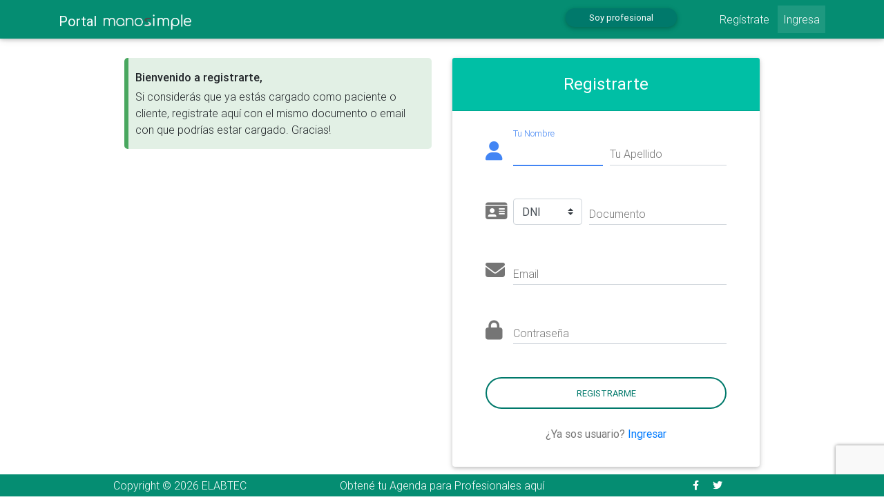

--- FILE ---
content_type: text/html; charset=UTF-8
request_url: https://www.manosimple.com/publico/usuarios/cHVibGljby9QRlBhZ2VuZGE=
body_size: 3587
content:
<!DOCTYPE html>
<html lang="es">
<head>
  <link rel="apple-touch-icon" sizes="180x180" href="/apple-touch-icon.png">
  <link rel="icon" type="image/png" sizes="32x32" href="/favicon-32x32.png">
  <link rel="icon" type="image/png" sizes="16x16" href="/favicon-16x16.png">
  <link rel="manifest" href="/site.webmanifest">
  <meta charset="utf-8">
  <meta name="viewport" content="width=device-width, initial-scale=1, shrink-to-fit=no">
  <meta http-equiv="x-ua-compatible" content="ie=edge">
  <meta charset="UTF-8">
  <meta name="description" content="Portal de atenciones y centros de salud. Reserva turnos online para atenderte en distintas especialidades.">
  <link rel="canonical" href="https://www.manosimple.com/publico" />
  <meta property="og:type" content="website" />
  <meta property="fb:app_id" content="261260101125164" />
  <meta property="og:title" content="Manosimple | Portal de atenciones" />
  <meta property="og:image" content="https://www.manosimple.com/views/layout/ms_02/img/ms_portal_02_og.webp" />
  <meta property="og:description" content="Encuentra profesionales. Reserva turnos online para atenderte en distintas especialidades." />
  <meta property="og:url" content="https://www.manosimple.com/publico" />
  <meta property="og:site_name" content="Portal de atenciones de Manosimple" />
            <meta name="robots" content="noindex, nofollow, noarchive" />
        <title>Cre&aacute; tu Usuario | Manosimple</title>
  <!-- Font Awesome -->
  <link href="https://www.manosimple.com/views/layout/ms_02/css/fontawesome-free-6.2.1-web/css/all.min.css" rel="stylesheet">
  <!-- Bootstrap core CSS -->
  <link href="https://www.manosimple.com/views/layout/ms_02/css/bootstrap.min.css" rel="stylesheet">
  <!-- Material Design Bootstrap -->
  <link href="https://www.manosimple.com/views/layout/ms_02/css/mdb.min.css" rel="stylesheet">
  <!-- Your custom styles (optional) -->
  <link href="https://www.manosimple.com/views/layout/ms_02/css/estilos.css" rel="stylesheet">
                                                                <link href="https://www.manosimple.com/views/layout/ms_02/css/jquery-ui.min_cupertino.css?v=12" rel="stylesheet">
                                  <link href="https://www.manosimple.com/views/layout/ms_02/css/estilos_anteriores_turnos.css?v=13" rel="stylesheet">
                                  <link href="https://www.manosimple.com/views/layout/ms_02/css/intlTelInput/css/intlTelInput.min.css?v=4" rel="stylesheet">
                                  <link href="https://www.manosimple.com/views/layout/ms_02/css/intlTelInput/css/intlTelInput_custom.css?v=15" rel="stylesheet">
                                                                <style type="text/css">
                                                                                                      </style>
  <link href="https://www.manosimple.com/views/layout/ms_02/img/ms_favicon.png" rel="shortcut icon" type="image/png" />
  
</head>

<body>

    <!--Main Navigation-->
  <header>

    <!--Navbar -->
    <nav id="nav_top" class="navbar fixed-top navbar-expand-md navbar-dark">
      <div class="container py-0">
        <a class="navbar-brand header-brand" href="https://www.manosimple.com/publico">Portal&nbsp;&nbsp;<img src="https://www.manosimple.com/views/layout/ms_02/img/logos/ms_logo_1_negativo.png" width="auto" height="22" alt="manosimple logo"></a>
        <button class="navbar-toggler pl-0" type="button" data-toggle="collapse" data-target="#navbarNavDropdown" aria-controls="navbarNavDropdown" aria-expanded="false" aria-label="Toggle navigation">
          <span class="spinner-border spinner-border-sm text-info processing-signal mb-1" style="display: none;"></span>
          <span class="navbar-toggler-icon"></span>
        </button>
        <div class="collapse navbar-collapse" id="navbarNavDropdown">
          <ul class="navbar-nav ml-auto">
            <li class="nav-item pt-1 pr-2">
              <span class="spinner-border spinner-border-sm text-info processing-signal" style="display: none;"></span>
            </li>
                        <li class="nav-item">
              <a href="https://www.manosimple.com/inicio/acercade" class="mt-1 py-1 btn btn-rounded teal darken-2 text-white" style="text-transform: none;" data-toggle="tooltip" title="Clic aqu&iacute; para conocer los beneficios y obtener tu Agenda profesional Manosimple">Soy profesional</a>
            </li>
            <li class="nav-item ml-md-5">
              <a href="https://www.manosimple.com/publico/usuarios/cHVibGljby91c3Vhcmlvcy9jSFZpYkdsamJ5OVFSbEJoWjJWdVpHRT0=" id="navbar-static-login" class="nav-link">Reg&iacute;strate</a>
            </li>
            <li class="nav-item ml-md-1 active">
              <a href="https://www.manosimple.com/publico/login" id="navbar-static-login" class="nav-link">Ingresa</a>
            </li>
                      </ul>
        </div>
      </div>
    </nav>
    <!--/.Navbar -->

  </header>
  <!--Main Navigation-->
  
  <!--Main layout-->
  <main>

    <div class="container  content_w_header   content_w_footer ">

      <noscript><p>Para el correcto funcionamiento debe tener el soporte para javascript habilitado</p></noscript>

      
      <script src='https://www.google.com/recaptcha/api.js'></script>

<div class="row d-flex justify-content-center">

    <div class="col-md-6 col-lg-5 my-2 mt-md-4">
      <div class="note note-success reg_usuario_mensaje py-3">
                  <p class="mb-1">Bienvenido a registrarte, </p>
                Si consider&aacute;s que ya est&aacute;s cargado como paciente o cliente, 
        registrate aqu&iacute; con el mismo documento o email con que podr&iacute;as estar cargado. Gracias!
      </div>
    </div>

    <div class="col-md-6 col-lg-5 my-md-4">

        <!-- Material form login -->
        <div class="card">

          <h4 class="card-header teal accent-4 white-text text-center py-4">
            <strong>Registrarte</strong>
          </h4>

          <!--Card content-->
          <div class="card-body px-lg-5 pt-0">

            <!-- Form -->
            <form class="text-center" style="color: #757575;" id="form1" name="form1" enctype="multipart/form-data" method="post" action="">
              <input type="hidden" value="1" name="enviar" />
              <input type="hidden" id="obras_sociales_planes_json" value="[]" />

              <div class="form-row mt-3">

                <div class="col">
                  <div class="md-form text-left">
                    <i class="fas fa-user prefix"></i>
                    <input type="text" id="reg_usuario_nombre" name="reg_usuario_nombre" class="form-control" value="">
                    <label for="reg_usuario_nombre">Tu Nombre</label>
                  </div>
                </div>

                <div class="col">
                  <div class="md-form">
                    <input type="text" id="reg_usuario_apellido" name="reg_usuario_apellido" class="form-control" value="">
                    <label for="reg_usuario_apellido">Tu Apellido</label>
                  </div>
                </div>

              </div>

              <div class="form-row">

                <div class="col-5">
                  <div class="md-form text-left">
                    <i class="fas fa-id-card prefix"></i>
                    <select class="browser-default custom-select" id="reg_usuario_documento_tipo_id" name="reg_usuario_documento_tipo_id">
                      <option value="1" SELECTED>DNI</option>
<option value="5" >PSPT</option>

                    </select>
                  </div>
                </div>

                <div class="col-7">
                  <div class="md-form">
                    <div>
                      <input type="text" id="reg_usuario_documento" name="reg_usuario_documento" class="form-control" value="" data-toggle="tooltip" title="Una vez que selecciones el Tipo de documento, ingres&aacute; s&oacute;lo n&uacute;meros">
                      <label for="reg_usuario_documento">Documento</label>
                    </div>
                  </div>
                </div>

              </div>

              <!-- Email -->
              <div class="form-row">
                <div class="col">
                <div class="md-form text-left">
                  <i class="fas fa-envelope prefix"></i>
                  <input type="email" id="reg_usuario_email" name="reg_usuario_email" class="form-control" value="" data-toggle="tooltip" title="Ingres&aacute; un email v&aacute;lido, se usar&aacute; para validar el usuario">
                  <label for="reg_usuario_email">Email</label>
                </div>
                </div>
              </div>

              
              
              
              <!-- Password -->
              <div class="form-row">
                <div class="col">
                <div class="md-form text-left">
                  <i class="fas fa-lock prefix"></i>
                  <input type="password" id="reg_usuario_pass" name="reg_usuario_pass" class="form-control" value="" data-toggle="tooltip" title="La Contrase&ntilde;a debe tener al menos 5 caracteres y puede contener letras y n&uacute;meros">
                  <label for="reg_usuario_pass">Contrase&ntilde;a</label>
                </div>
                </div>
              </div>

              <!-- Sign in button -->
              <button class="btn btn-outline-teal accent-4 btn-rounded btn-block my-4 waves-effect z-depth-0 g-recaptcha" data-sitekey="6Ld9sEkUAAAAAEeZDFVv7O-682phbNsuFqoD4Fia" type="submit" data-callback="onSubmit">Registrarme</button>

              <!-- Register -->
              <p>&iquest;Ya sos usuario?
                <a href="https://www.manosimple.com/publico/login">Ingresar</a>
              </p>

            </form>
            <!-- Form -->

          </div>

        </div>
        <!-- Material form login -->

    </div>

</div>
      
    </div>

  </main>
  <!--Main layout-->

  <!--
    si no se muestra header o footer se asume que se esta en un iframe de sitio cliente
    por lo que no se muestra la propaganda hacia los profesionales
  -->
  <div class="container-fluid   pb-0 mb-4 ">
      </div>

    <!-- Footer -->
  <footer class="page-footer fixed-bottom mt-2">

    <div class="container py-1">

      <div class="row">

        <div class="col-md-4 d-none d-md-block text-center">
          Copyright &copy; 2026 ELABTEC
        </div>
        <div class="col-md-4 d-none d-md-block text-center" data-toggle="tooltip" title="Si sos un profesional, obten&eacute; tu prueba sin costo de la Agenda de turnos">
          <a href="https://www.manosimple.com/" target="_blank">Obten&eacute; tu Agenda para Profesionales aqu&iacute;</a>
        </div>
        <div class="col-md-4 d-none d-md-block text-center">
          <a class="ml-2" href="https://www.facebook.com/manosimple" target="_blank" data-toggle="tooltip" title="Manosimple en Facebook"><i class="fab fa-sm fa-facebook-f"></i></a>&nbsp;&nbsp;&nbsp;<a class="ml-2" href="https://twitter.com/manosimple1" target="_blank" data-toggle="tooltip" title="Manosimple en Twitter"><i class="fab fa-sm fa-twitter"></i></a>
        </div>

        <div class="col-sm-12 d-none d-sm-block d-md-none text-center">
          &copy; 2026 ELABTEC | 
          <a href="https://www.manosimple.com/" target="_blank" data-toggle="tooltip" title="Si sos profesional, clic aqu&iacute; para conocer y obtener tu Agenda de turnos">Tu Agenda Manosimple</a> | 
          <a href="https://www.facebook.com/manosimple" target="_blank" data-toggle="tooltip" title="Manosimple en Facebook"><i class="fab fa-sm fa-facebook-f"></i></a> <a href="https://www.twitter.com/manosimple1" target="_blank" data-toggle="tooltip" title="Manosimple en Twitter"><i class="fab fa-sm fa-twitter"></i></a>
        </div>

        <div class="col-sm-12 d-sm-none text-center">
          &copy; 2026 | <a href="https://www.manosimple.com/" target="_blank" data-toggle="tooltip" title="Si sos profesional, clic aqu&iacute; para conocer y obtener tu Agenda de turnos">Agenda Manosimple</a> | 
          <a href="https://www.facebook.com/manosimple" target="_blank" data-toggle="tooltip" title="Manosimple en Facebook"><i class="fab fa-sm fa-facebook-f"></i></a> <a href="https://www.twitter.com/manosimple1" target="_blank" data-toggle="tooltip" title="Manosimple en Twitter"><i class="fab fa-sm fa-twitter"></i></a>
        </div>

      </div>

      <div class="row d-md-none d-block">

        <div class="col-md-4 d-md-none d-block text-center" data-toggle="tooltip" title="Si sos un profesional, obten&eacute; tu prueba sin costo de la Agenda de turnos">
          <a href="https://www.manosimple.com/" target="_blank">Obten&eacute; tu Agenda para Profesionales aqu&iacute;</a>
        </div>

      </div>

    </div>

  </footer>
  <!-- Footer -->
  
  <!-- javascript -->
  <script type="text/javascript" src="https://www.manosimple.com/public/js/jquery-3.3.1.min.js"></script>
  <!-- <script type="text/javascript" src="https://www.manosimple.com/public/js/Vue-2.6.10.js"></script> -->
  <!-- <script type="text/javascript" src="https://www.manosimple.com/public/js/vuetify-1.5.13.js"></script> -->
  <script type="text/javascript" src="https://www.manosimple.com/views/layout/ms_02/js/popper.min.js"></script>
  <script type="text/javascript" src="https://www.manosimple.com/views/layout/ms_02/js/bootstrap.min.js"></script>
  <script type="text/javascript" src="https://www.manosimple.com/views/layout/ms_02/js/mdb.min.js"></script>
  <script type="text/javascript" src="https://www.manosimple.com/views/layout/ms_02/js/bootbox/bootbox.min.js"></script>
  <script type="text/javascript" src="https://www.manosimple.com/views/layout/ms_02/js/bootbox/bootbox.locales.min.js"></script>
  <script type="text/javascript" src="https://www.manosimple.com/views/layout/ms_02/js/custom/layout_generales.js"></script>
  <script type="text/javascript" src="https://www.manosimple.com/public/js/generales.js"></script>
  <script type="text/javascript">
      var _root_ = 'https://www.manosimple.com/' ;
      var _ruta_js_ = 'https://www.manosimple.com/views/layout/ms_02/js/' ;
      var _ruta_img_ = 'https://www.manosimple.com/views/layout/ms_02/img/' ;
      var _ruta_css_ = 'https://www.manosimple.com/views/layout/ms_02/css/' ;
                var _field_focus = 'reg_usuario_nombre' ;
                      var _tab_focus = '' ;
            var _ip_cliente_ = '18.216.11.169' ;

      
      if(window.self !== window.top) {
        var parentURL = document.referrer;
        texto_id = 'Desde dentro de iframe. Parent: '+parentURL;
        $.ajax({
            url: _root_+"ajax/reportStatus", 
            data: {texto_id: texto_id},
            type: "post"
        })
      }
      
  </script>
  
    
                  <script src="https://www.manosimple.com/public/js/jquery-ui-datepicker.min.js?v=15"></script>
                <script src="https://www.manosimple.com/public/js/ui-configs.js?v=28"></script>
                <script src="https://www.manosimple.com/public/js/gis.js?v=62"></script>
                <script src="https://www.manosimple.com/public/js/intlTelInput/intlTelInput.min.js?v=27"></script>
                <script src="https://www.manosimple.com/public/js/intlTelInput/intlTelInput_config.js?v=29"></script>
          
                  <script src="https://www.manosimple.com/modules/publico/views/usuarios/js/index.js?v=15"></script>
        <script src='https://www.google.com/recaptcha/api.js' async defer></script>
</body>

</html>

--- FILE ---
content_type: text/html; charset=utf-8
request_url: https://www.google.com/recaptcha/api2/anchor?ar=1&k=6Ld9sEkUAAAAAEeZDFVv7O-682phbNsuFqoD4Fia&co=aHR0cHM6Ly93d3cubWFub3NpbXBsZS5jb206NDQz&hl=en&v=PoyoqOPhxBO7pBk68S4YbpHZ&size=invisible&anchor-ms=20000&execute-ms=30000&cb=z7ne9zhqvpzg
body_size: 49225
content:
<!DOCTYPE HTML><html dir="ltr" lang="en"><head><meta http-equiv="Content-Type" content="text/html; charset=UTF-8">
<meta http-equiv="X-UA-Compatible" content="IE=edge">
<title>reCAPTCHA</title>
<style type="text/css">
/* cyrillic-ext */
@font-face {
  font-family: 'Roboto';
  font-style: normal;
  font-weight: 400;
  font-stretch: 100%;
  src: url(//fonts.gstatic.com/s/roboto/v48/KFO7CnqEu92Fr1ME7kSn66aGLdTylUAMa3GUBHMdazTgWw.woff2) format('woff2');
  unicode-range: U+0460-052F, U+1C80-1C8A, U+20B4, U+2DE0-2DFF, U+A640-A69F, U+FE2E-FE2F;
}
/* cyrillic */
@font-face {
  font-family: 'Roboto';
  font-style: normal;
  font-weight: 400;
  font-stretch: 100%;
  src: url(//fonts.gstatic.com/s/roboto/v48/KFO7CnqEu92Fr1ME7kSn66aGLdTylUAMa3iUBHMdazTgWw.woff2) format('woff2');
  unicode-range: U+0301, U+0400-045F, U+0490-0491, U+04B0-04B1, U+2116;
}
/* greek-ext */
@font-face {
  font-family: 'Roboto';
  font-style: normal;
  font-weight: 400;
  font-stretch: 100%;
  src: url(//fonts.gstatic.com/s/roboto/v48/KFO7CnqEu92Fr1ME7kSn66aGLdTylUAMa3CUBHMdazTgWw.woff2) format('woff2');
  unicode-range: U+1F00-1FFF;
}
/* greek */
@font-face {
  font-family: 'Roboto';
  font-style: normal;
  font-weight: 400;
  font-stretch: 100%;
  src: url(//fonts.gstatic.com/s/roboto/v48/KFO7CnqEu92Fr1ME7kSn66aGLdTylUAMa3-UBHMdazTgWw.woff2) format('woff2');
  unicode-range: U+0370-0377, U+037A-037F, U+0384-038A, U+038C, U+038E-03A1, U+03A3-03FF;
}
/* math */
@font-face {
  font-family: 'Roboto';
  font-style: normal;
  font-weight: 400;
  font-stretch: 100%;
  src: url(//fonts.gstatic.com/s/roboto/v48/KFO7CnqEu92Fr1ME7kSn66aGLdTylUAMawCUBHMdazTgWw.woff2) format('woff2');
  unicode-range: U+0302-0303, U+0305, U+0307-0308, U+0310, U+0312, U+0315, U+031A, U+0326-0327, U+032C, U+032F-0330, U+0332-0333, U+0338, U+033A, U+0346, U+034D, U+0391-03A1, U+03A3-03A9, U+03B1-03C9, U+03D1, U+03D5-03D6, U+03F0-03F1, U+03F4-03F5, U+2016-2017, U+2034-2038, U+203C, U+2040, U+2043, U+2047, U+2050, U+2057, U+205F, U+2070-2071, U+2074-208E, U+2090-209C, U+20D0-20DC, U+20E1, U+20E5-20EF, U+2100-2112, U+2114-2115, U+2117-2121, U+2123-214F, U+2190, U+2192, U+2194-21AE, U+21B0-21E5, U+21F1-21F2, U+21F4-2211, U+2213-2214, U+2216-22FF, U+2308-230B, U+2310, U+2319, U+231C-2321, U+2336-237A, U+237C, U+2395, U+239B-23B7, U+23D0, U+23DC-23E1, U+2474-2475, U+25AF, U+25B3, U+25B7, U+25BD, U+25C1, U+25CA, U+25CC, U+25FB, U+266D-266F, U+27C0-27FF, U+2900-2AFF, U+2B0E-2B11, U+2B30-2B4C, U+2BFE, U+3030, U+FF5B, U+FF5D, U+1D400-1D7FF, U+1EE00-1EEFF;
}
/* symbols */
@font-face {
  font-family: 'Roboto';
  font-style: normal;
  font-weight: 400;
  font-stretch: 100%;
  src: url(//fonts.gstatic.com/s/roboto/v48/KFO7CnqEu92Fr1ME7kSn66aGLdTylUAMaxKUBHMdazTgWw.woff2) format('woff2');
  unicode-range: U+0001-000C, U+000E-001F, U+007F-009F, U+20DD-20E0, U+20E2-20E4, U+2150-218F, U+2190, U+2192, U+2194-2199, U+21AF, U+21E6-21F0, U+21F3, U+2218-2219, U+2299, U+22C4-22C6, U+2300-243F, U+2440-244A, U+2460-24FF, U+25A0-27BF, U+2800-28FF, U+2921-2922, U+2981, U+29BF, U+29EB, U+2B00-2BFF, U+4DC0-4DFF, U+FFF9-FFFB, U+10140-1018E, U+10190-1019C, U+101A0, U+101D0-101FD, U+102E0-102FB, U+10E60-10E7E, U+1D2C0-1D2D3, U+1D2E0-1D37F, U+1F000-1F0FF, U+1F100-1F1AD, U+1F1E6-1F1FF, U+1F30D-1F30F, U+1F315, U+1F31C, U+1F31E, U+1F320-1F32C, U+1F336, U+1F378, U+1F37D, U+1F382, U+1F393-1F39F, U+1F3A7-1F3A8, U+1F3AC-1F3AF, U+1F3C2, U+1F3C4-1F3C6, U+1F3CA-1F3CE, U+1F3D4-1F3E0, U+1F3ED, U+1F3F1-1F3F3, U+1F3F5-1F3F7, U+1F408, U+1F415, U+1F41F, U+1F426, U+1F43F, U+1F441-1F442, U+1F444, U+1F446-1F449, U+1F44C-1F44E, U+1F453, U+1F46A, U+1F47D, U+1F4A3, U+1F4B0, U+1F4B3, U+1F4B9, U+1F4BB, U+1F4BF, U+1F4C8-1F4CB, U+1F4D6, U+1F4DA, U+1F4DF, U+1F4E3-1F4E6, U+1F4EA-1F4ED, U+1F4F7, U+1F4F9-1F4FB, U+1F4FD-1F4FE, U+1F503, U+1F507-1F50B, U+1F50D, U+1F512-1F513, U+1F53E-1F54A, U+1F54F-1F5FA, U+1F610, U+1F650-1F67F, U+1F687, U+1F68D, U+1F691, U+1F694, U+1F698, U+1F6AD, U+1F6B2, U+1F6B9-1F6BA, U+1F6BC, U+1F6C6-1F6CF, U+1F6D3-1F6D7, U+1F6E0-1F6EA, U+1F6F0-1F6F3, U+1F6F7-1F6FC, U+1F700-1F7FF, U+1F800-1F80B, U+1F810-1F847, U+1F850-1F859, U+1F860-1F887, U+1F890-1F8AD, U+1F8B0-1F8BB, U+1F8C0-1F8C1, U+1F900-1F90B, U+1F93B, U+1F946, U+1F984, U+1F996, U+1F9E9, U+1FA00-1FA6F, U+1FA70-1FA7C, U+1FA80-1FA89, U+1FA8F-1FAC6, U+1FACE-1FADC, U+1FADF-1FAE9, U+1FAF0-1FAF8, U+1FB00-1FBFF;
}
/* vietnamese */
@font-face {
  font-family: 'Roboto';
  font-style: normal;
  font-weight: 400;
  font-stretch: 100%;
  src: url(//fonts.gstatic.com/s/roboto/v48/KFO7CnqEu92Fr1ME7kSn66aGLdTylUAMa3OUBHMdazTgWw.woff2) format('woff2');
  unicode-range: U+0102-0103, U+0110-0111, U+0128-0129, U+0168-0169, U+01A0-01A1, U+01AF-01B0, U+0300-0301, U+0303-0304, U+0308-0309, U+0323, U+0329, U+1EA0-1EF9, U+20AB;
}
/* latin-ext */
@font-face {
  font-family: 'Roboto';
  font-style: normal;
  font-weight: 400;
  font-stretch: 100%;
  src: url(//fonts.gstatic.com/s/roboto/v48/KFO7CnqEu92Fr1ME7kSn66aGLdTylUAMa3KUBHMdazTgWw.woff2) format('woff2');
  unicode-range: U+0100-02BA, U+02BD-02C5, U+02C7-02CC, U+02CE-02D7, U+02DD-02FF, U+0304, U+0308, U+0329, U+1D00-1DBF, U+1E00-1E9F, U+1EF2-1EFF, U+2020, U+20A0-20AB, U+20AD-20C0, U+2113, U+2C60-2C7F, U+A720-A7FF;
}
/* latin */
@font-face {
  font-family: 'Roboto';
  font-style: normal;
  font-weight: 400;
  font-stretch: 100%;
  src: url(//fonts.gstatic.com/s/roboto/v48/KFO7CnqEu92Fr1ME7kSn66aGLdTylUAMa3yUBHMdazQ.woff2) format('woff2');
  unicode-range: U+0000-00FF, U+0131, U+0152-0153, U+02BB-02BC, U+02C6, U+02DA, U+02DC, U+0304, U+0308, U+0329, U+2000-206F, U+20AC, U+2122, U+2191, U+2193, U+2212, U+2215, U+FEFF, U+FFFD;
}
/* cyrillic-ext */
@font-face {
  font-family: 'Roboto';
  font-style: normal;
  font-weight: 500;
  font-stretch: 100%;
  src: url(//fonts.gstatic.com/s/roboto/v48/KFO7CnqEu92Fr1ME7kSn66aGLdTylUAMa3GUBHMdazTgWw.woff2) format('woff2');
  unicode-range: U+0460-052F, U+1C80-1C8A, U+20B4, U+2DE0-2DFF, U+A640-A69F, U+FE2E-FE2F;
}
/* cyrillic */
@font-face {
  font-family: 'Roboto';
  font-style: normal;
  font-weight: 500;
  font-stretch: 100%;
  src: url(//fonts.gstatic.com/s/roboto/v48/KFO7CnqEu92Fr1ME7kSn66aGLdTylUAMa3iUBHMdazTgWw.woff2) format('woff2');
  unicode-range: U+0301, U+0400-045F, U+0490-0491, U+04B0-04B1, U+2116;
}
/* greek-ext */
@font-face {
  font-family: 'Roboto';
  font-style: normal;
  font-weight: 500;
  font-stretch: 100%;
  src: url(//fonts.gstatic.com/s/roboto/v48/KFO7CnqEu92Fr1ME7kSn66aGLdTylUAMa3CUBHMdazTgWw.woff2) format('woff2');
  unicode-range: U+1F00-1FFF;
}
/* greek */
@font-face {
  font-family: 'Roboto';
  font-style: normal;
  font-weight: 500;
  font-stretch: 100%;
  src: url(//fonts.gstatic.com/s/roboto/v48/KFO7CnqEu92Fr1ME7kSn66aGLdTylUAMa3-UBHMdazTgWw.woff2) format('woff2');
  unicode-range: U+0370-0377, U+037A-037F, U+0384-038A, U+038C, U+038E-03A1, U+03A3-03FF;
}
/* math */
@font-face {
  font-family: 'Roboto';
  font-style: normal;
  font-weight: 500;
  font-stretch: 100%;
  src: url(//fonts.gstatic.com/s/roboto/v48/KFO7CnqEu92Fr1ME7kSn66aGLdTylUAMawCUBHMdazTgWw.woff2) format('woff2');
  unicode-range: U+0302-0303, U+0305, U+0307-0308, U+0310, U+0312, U+0315, U+031A, U+0326-0327, U+032C, U+032F-0330, U+0332-0333, U+0338, U+033A, U+0346, U+034D, U+0391-03A1, U+03A3-03A9, U+03B1-03C9, U+03D1, U+03D5-03D6, U+03F0-03F1, U+03F4-03F5, U+2016-2017, U+2034-2038, U+203C, U+2040, U+2043, U+2047, U+2050, U+2057, U+205F, U+2070-2071, U+2074-208E, U+2090-209C, U+20D0-20DC, U+20E1, U+20E5-20EF, U+2100-2112, U+2114-2115, U+2117-2121, U+2123-214F, U+2190, U+2192, U+2194-21AE, U+21B0-21E5, U+21F1-21F2, U+21F4-2211, U+2213-2214, U+2216-22FF, U+2308-230B, U+2310, U+2319, U+231C-2321, U+2336-237A, U+237C, U+2395, U+239B-23B7, U+23D0, U+23DC-23E1, U+2474-2475, U+25AF, U+25B3, U+25B7, U+25BD, U+25C1, U+25CA, U+25CC, U+25FB, U+266D-266F, U+27C0-27FF, U+2900-2AFF, U+2B0E-2B11, U+2B30-2B4C, U+2BFE, U+3030, U+FF5B, U+FF5D, U+1D400-1D7FF, U+1EE00-1EEFF;
}
/* symbols */
@font-face {
  font-family: 'Roboto';
  font-style: normal;
  font-weight: 500;
  font-stretch: 100%;
  src: url(//fonts.gstatic.com/s/roboto/v48/KFO7CnqEu92Fr1ME7kSn66aGLdTylUAMaxKUBHMdazTgWw.woff2) format('woff2');
  unicode-range: U+0001-000C, U+000E-001F, U+007F-009F, U+20DD-20E0, U+20E2-20E4, U+2150-218F, U+2190, U+2192, U+2194-2199, U+21AF, U+21E6-21F0, U+21F3, U+2218-2219, U+2299, U+22C4-22C6, U+2300-243F, U+2440-244A, U+2460-24FF, U+25A0-27BF, U+2800-28FF, U+2921-2922, U+2981, U+29BF, U+29EB, U+2B00-2BFF, U+4DC0-4DFF, U+FFF9-FFFB, U+10140-1018E, U+10190-1019C, U+101A0, U+101D0-101FD, U+102E0-102FB, U+10E60-10E7E, U+1D2C0-1D2D3, U+1D2E0-1D37F, U+1F000-1F0FF, U+1F100-1F1AD, U+1F1E6-1F1FF, U+1F30D-1F30F, U+1F315, U+1F31C, U+1F31E, U+1F320-1F32C, U+1F336, U+1F378, U+1F37D, U+1F382, U+1F393-1F39F, U+1F3A7-1F3A8, U+1F3AC-1F3AF, U+1F3C2, U+1F3C4-1F3C6, U+1F3CA-1F3CE, U+1F3D4-1F3E0, U+1F3ED, U+1F3F1-1F3F3, U+1F3F5-1F3F7, U+1F408, U+1F415, U+1F41F, U+1F426, U+1F43F, U+1F441-1F442, U+1F444, U+1F446-1F449, U+1F44C-1F44E, U+1F453, U+1F46A, U+1F47D, U+1F4A3, U+1F4B0, U+1F4B3, U+1F4B9, U+1F4BB, U+1F4BF, U+1F4C8-1F4CB, U+1F4D6, U+1F4DA, U+1F4DF, U+1F4E3-1F4E6, U+1F4EA-1F4ED, U+1F4F7, U+1F4F9-1F4FB, U+1F4FD-1F4FE, U+1F503, U+1F507-1F50B, U+1F50D, U+1F512-1F513, U+1F53E-1F54A, U+1F54F-1F5FA, U+1F610, U+1F650-1F67F, U+1F687, U+1F68D, U+1F691, U+1F694, U+1F698, U+1F6AD, U+1F6B2, U+1F6B9-1F6BA, U+1F6BC, U+1F6C6-1F6CF, U+1F6D3-1F6D7, U+1F6E0-1F6EA, U+1F6F0-1F6F3, U+1F6F7-1F6FC, U+1F700-1F7FF, U+1F800-1F80B, U+1F810-1F847, U+1F850-1F859, U+1F860-1F887, U+1F890-1F8AD, U+1F8B0-1F8BB, U+1F8C0-1F8C1, U+1F900-1F90B, U+1F93B, U+1F946, U+1F984, U+1F996, U+1F9E9, U+1FA00-1FA6F, U+1FA70-1FA7C, U+1FA80-1FA89, U+1FA8F-1FAC6, U+1FACE-1FADC, U+1FADF-1FAE9, U+1FAF0-1FAF8, U+1FB00-1FBFF;
}
/* vietnamese */
@font-face {
  font-family: 'Roboto';
  font-style: normal;
  font-weight: 500;
  font-stretch: 100%;
  src: url(//fonts.gstatic.com/s/roboto/v48/KFO7CnqEu92Fr1ME7kSn66aGLdTylUAMa3OUBHMdazTgWw.woff2) format('woff2');
  unicode-range: U+0102-0103, U+0110-0111, U+0128-0129, U+0168-0169, U+01A0-01A1, U+01AF-01B0, U+0300-0301, U+0303-0304, U+0308-0309, U+0323, U+0329, U+1EA0-1EF9, U+20AB;
}
/* latin-ext */
@font-face {
  font-family: 'Roboto';
  font-style: normal;
  font-weight: 500;
  font-stretch: 100%;
  src: url(//fonts.gstatic.com/s/roboto/v48/KFO7CnqEu92Fr1ME7kSn66aGLdTylUAMa3KUBHMdazTgWw.woff2) format('woff2');
  unicode-range: U+0100-02BA, U+02BD-02C5, U+02C7-02CC, U+02CE-02D7, U+02DD-02FF, U+0304, U+0308, U+0329, U+1D00-1DBF, U+1E00-1E9F, U+1EF2-1EFF, U+2020, U+20A0-20AB, U+20AD-20C0, U+2113, U+2C60-2C7F, U+A720-A7FF;
}
/* latin */
@font-face {
  font-family: 'Roboto';
  font-style: normal;
  font-weight: 500;
  font-stretch: 100%;
  src: url(//fonts.gstatic.com/s/roboto/v48/KFO7CnqEu92Fr1ME7kSn66aGLdTylUAMa3yUBHMdazQ.woff2) format('woff2');
  unicode-range: U+0000-00FF, U+0131, U+0152-0153, U+02BB-02BC, U+02C6, U+02DA, U+02DC, U+0304, U+0308, U+0329, U+2000-206F, U+20AC, U+2122, U+2191, U+2193, U+2212, U+2215, U+FEFF, U+FFFD;
}
/* cyrillic-ext */
@font-face {
  font-family: 'Roboto';
  font-style: normal;
  font-weight: 900;
  font-stretch: 100%;
  src: url(//fonts.gstatic.com/s/roboto/v48/KFO7CnqEu92Fr1ME7kSn66aGLdTylUAMa3GUBHMdazTgWw.woff2) format('woff2');
  unicode-range: U+0460-052F, U+1C80-1C8A, U+20B4, U+2DE0-2DFF, U+A640-A69F, U+FE2E-FE2F;
}
/* cyrillic */
@font-face {
  font-family: 'Roboto';
  font-style: normal;
  font-weight: 900;
  font-stretch: 100%;
  src: url(//fonts.gstatic.com/s/roboto/v48/KFO7CnqEu92Fr1ME7kSn66aGLdTylUAMa3iUBHMdazTgWw.woff2) format('woff2');
  unicode-range: U+0301, U+0400-045F, U+0490-0491, U+04B0-04B1, U+2116;
}
/* greek-ext */
@font-face {
  font-family: 'Roboto';
  font-style: normal;
  font-weight: 900;
  font-stretch: 100%;
  src: url(//fonts.gstatic.com/s/roboto/v48/KFO7CnqEu92Fr1ME7kSn66aGLdTylUAMa3CUBHMdazTgWw.woff2) format('woff2');
  unicode-range: U+1F00-1FFF;
}
/* greek */
@font-face {
  font-family: 'Roboto';
  font-style: normal;
  font-weight: 900;
  font-stretch: 100%;
  src: url(//fonts.gstatic.com/s/roboto/v48/KFO7CnqEu92Fr1ME7kSn66aGLdTylUAMa3-UBHMdazTgWw.woff2) format('woff2');
  unicode-range: U+0370-0377, U+037A-037F, U+0384-038A, U+038C, U+038E-03A1, U+03A3-03FF;
}
/* math */
@font-face {
  font-family: 'Roboto';
  font-style: normal;
  font-weight: 900;
  font-stretch: 100%;
  src: url(//fonts.gstatic.com/s/roboto/v48/KFO7CnqEu92Fr1ME7kSn66aGLdTylUAMawCUBHMdazTgWw.woff2) format('woff2');
  unicode-range: U+0302-0303, U+0305, U+0307-0308, U+0310, U+0312, U+0315, U+031A, U+0326-0327, U+032C, U+032F-0330, U+0332-0333, U+0338, U+033A, U+0346, U+034D, U+0391-03A1, U+03A3-03A9, U+03B1-03C9, U+03D1, U+03D5-03D6, U+03F0-03F1, U+03F4-03F5, U+2016-2017, U+2034-2038, U+203C, U+2040, U+2043, U+2047, U+2050, U+2057, U+205F, U+2070-2071, U+2074-208E, U+2090-209C, U+20D0-20DC, U+20E1, U+20E5-20EF, U+2100-2112, U+2114-2115, U+2117-2121, U+2123-214F, U+2190, U+2192, U+2194-21AE, U+21B0-21E5, U+21F1-21F2, U+21F4-2211, U+2213-2214, U+2216-22FF, U+2308-230B, U+2310, U+2319, U+231C-2321, U+2336-237A, U+237C, U+2395, U+239B-23B7, U+23D0, U+23DC-23E1, U+2474-2475, U+25AF, U+25B3, U+25B7, U+25BD, U+25C1, U+25CA, U+25CC, U+25FB, U+266D-266F, U+27C0-27FF, U+2900-2AFF, U+2B0E-2B11, U+2B30-2B4C, U+2BFE, U+3030, U+FF5B, U+FF5D, U+1D400-1D7FF, U+1EE00-1EEFF;
}
/* symbols */
@font-face {
  font-family: 'Roboto';
  font-style: normal;
  font-weight: 900;
  font-stretch: 100%;
  src: url(//fonts.gstatic.com/s/roboto/v48/KFO7CnqEu92Fr1ME7kSn66aGLdTylUAMaxKUBHMdazTgWw.woff2) format('woff2');
  unicode-range: U+0001-000C, U+000E-001F, U+007F-009F, U+20DD-20E0, U+20E2-20E4, U+2150-218F, U+2190, U+2192, U+2194-2199, U+21AF, U+21E6-21F0, U+21F3, U+2218-2219, U+2299, U+22C4-22C6, U+2300-243F, U+2440-244A, U+2460-24FF, U+25A0-27BF, U+2800-28FF, U+2921-2922, U+2981, U+29BF, U+29EB, U+2B00-2BFF, U+4DC0-4DFF, U+FFF9-FFFB, U+10140-1018E, U+10190-1019C, U+101A0, U+101D0-101FD, U+102E0-102FB, U+10E60-10E7E, U+1D2C0-1D2D3, U+1D2E0-1D37F, U+1F000-1F0FF, U+1F100-1F1AD, U+1F1E6-1F1FF, U+1F30D-1F30F, U+1F315, U+1F31C, U+1F31E, U+1F320-1F32C, U+1F336, U+1F378, U+1F37D, U+1F382, U+1F393-1F39F, U+1F3A7-1F3A8, U+1F3AC-1F3AF, U+1F3C2, U+1F3C4-1F3C6, U+1F3CA-1F3CE, U+1F3D4-1F3E0, U+1F3ED, U+1F3F1-1F3F3, U+1F3F5-1F3F7, U+1F408, U+1F415, U+1F41F, U+1F426, U+1F43F, U+1F441-1F442, U+1F444, U+1F446-1F449, U+1F44C-1F44E, U+1F453, U+1F46A, U+1F47D, U+1F4A3, U+1F4B0, U+1F4B3, U+1F4B9, U+1F4BB, U+1F4BF, U+1F4C8-1F4CB, U+1F4D6, U+1F4DA, U+1F4DF, U+1F4E3-1F4E6, U+1F4EA-1F4ED, U+1F4F7, U+1F4F9-1F4FB, U+1F4FD-1F4FE, U+1F503, U+1F507-1F50B, U+1F50D, U+1F512-1F513, U+1F53E-1F54A, U+1F54F-1F5FA, U+1F610, U+1F650-1F67F, U+1F687, U+1F68D, U+1F691, U+1F694, U+1F698, U+1F6AD, U+1F6B2, U+1F6B9-1F6BA, U+1F6BC, U+1F6C6-1F6CF, U+1F6D3-1F6D7, U+1F6E0-1F6EA, U+1F6F0-1F6F3, U+1F6F7-1F6FC, U+1F700-1F7FF, U+1F800-1F80B, U+1F810-1F847, U+1F850-1F859, U+1F860-1F887, U+1F890-1F8AD, U+1F8B0-1F8BB, U+1F8C0-1F8C1, U+1F900-1F90B, U+1F93B, U+1F946, U+1F984, U+1F996, U+1F9E9, U+1FA00-1FA6F, U+1FA70-1FA7C, U+1FA80-1FA89, U+1FA8F-1FAC6, U+1FACE-1FADC, U+1FADF-1FAE9, U+1FAF0-1FAF8, U+1FB00-1FBFF;
}
/* vietnamese */
@font-face {
  font-family: 'Roboto';
  font-style: normal;
  font-weight: 900;
  font-stretch: 100%;
  src: url(//fonts.gstatic.com/s/roboto/v48/KFO7CnqEu92Fr1ME7kSn66aGLdTylUAMa3OUBHMdazTgWw.woff2) format('woff2');
  unicode-range: U+0102-0103, U+0110-0111, U+0128-0129, U+0168-0169, U+01A0-01A1, U+01AF-01B0, U+0300-0301, U+0303-0304, U+0308-0309, U+0323, U+0329, U+1EA0-1EF9, U+20AB;
}
/* latin-ext */
@font-face {
  font-family: 'Roboto';
  font-style: normal;
  font-weight: 900;
  font-stretch: 100%;
  src: url(//fonts.gstatic.com/s/roboto/v48/KFO7CnqEu92Fr1ME7kSn66aGLdTylUAMa3KUBHMdazTgWw.woff2) format('woff2');
  unicode-range: U+0100-02BA, U+02BD-02C5, U+02C7-02CC, U+02CE-02D7, U+02DD-02FF, U+0304, U+0308, U+0329, U+1D00-1DBF, U+1E00-1E9F, U+1EF2-1EFF, U+2020, U+20A0-20AB, U+20AD-20C0, U+2113, U+2C60-2C7F, U+A720-A7FF;
}
/* latin */
@font-face {
  font-family: 'Roboto';
  font-style: normal;
  font-weight: 900;
  font-stretch: 100%;
  src: url(//fonts.gstatic.com/s/roboto/v48/KFO7CnqEu92Fr1ME7kSn66aGLdTylUAMa3yUBHMdazQ.woff2) format('woff2');
  unicode-range: U+0000-00FF, U+0131, U+0152-0153, U+02BB-02BC, U+02C6, U+02DA, U+02DC, U+0304, U+0308, U+0329, U+2000-206F, U+20AC, U+2122, U+2191, U+2193, U+2212, U+2215, U+FEFF, U+FFFD;
}

</style>
<link rel="stylesheet" type="text/css" href="https://www.gstatic.com/recaptcha/releases/PoyoqOPhxBO7pBk68S4YbpHZ/styles__ltr.css">
<script nonce="YSGNtOayZLPjqxoSVaYzMw" type="text/javascript">window['__recaptcha_api'] = 'https://www.google.com/recaptcha/api2/';</script>
<script type="text/javascript" src="https://www.gstatic.com/recaptcha/releases/PoyoqOPhxBO7pBk68S4YbpHZ/recaptcha__en.js" nonce="YSGNtOayZLPjqxoSVaYzMw">
      
    </script></head>
<body><div id="rc-anchor-alert" class="rc-anchor-alert"></div>
<input type="hidden" id="recaptcha-token" value="[base64]">
<script type="text/javascript" nonce="YSGNtOayZLPjqxoSVaYzMw">
      recaptcha.anchor.Main.init("[\x22ainput\x22,[\x22bgdata\x22,\x22\x22,\[base64]/[base64]/bmV3IFpbdF0obVswXSk6Sz09Mj9uZXcgWlt0XShtWzBdLG1bMV0pOks9PTM/bmV3IFpbdF0obVswXSxtWzFdLG1bMl0pOks9PTQ/[base64]/[base64]/[base64]/[base64]/[base64]/[base64]/[base64]/[base64]/[base64]/[base64]/[base64]/[base64]/[base64]/[base64]\\u003d\\u003d\x22,\[base64]\x22,\x22wrFgw5VJw6YOw4o8Lw3CihnDokEGw5TCuzBCC8OmwoEgwp5HIsKbw6zCrcOIPsK9wobDqA3CmgbCtjbDlsKOKyUuwpZhWXI5wq7DonohIhvCk8K+AcKXNW/DlsOER8OWQsKmQ1TDvCXCrMOHZ0smW8O6c8KRwrjDi3/Ds1EdwqrDhMO8R8Ohw53CvmPDicODw4XDlMKALsOTwqvDoRRxw6pyI8KOw4nDmXdjY23DiCJnw6/CjsKXVsO1w5zDucKACMK0w5lbTMOhVsKqIcK7GXwgwplvwqF+woRfwrPDhmRowrZRQVrCrkwzwrvDoMOUGQolf3FKSSLDhMOcwpnDoj5Hw5MgHydZAnBAwrM9W20oIU0yCk/ChAp5w6nDpxTCncKrw53CqGx7LmwSwpDDiEbCjsOrw6Zmw4Zdw7XDosKKwoMvXALCh8K3wrwlwoRnwqzCmcKGw4rDtW9XezZgw6xVMWAhVBPDj8KuwrtOS3dGX1k/wq3CoXTDt2zDlSDCuC/DkcK3Xjovw6HDug1qw6/Ci8OIPA/Dm8OHVcKLwpJnfsKiw7RFDg7DsH7DoEbDlEpSwolhw7cpX8Kxw6k1wrpBIiFyw7XCpgnDqEU/w5tNZDnCv8KRciI6wokyW8OrZsO+wo3Dk8K5Z01dwosBwq0qCcOZw4ILDMKhw4tdesKRwp1+XcOWwowGL8KyB8OoPsK5G8OvZ8OyMRLCusKsw69swr/DpDPChUnChsKswoM9ZVkQB0fCk8OGwpDDiAzCqsKpfMKQEiscSsKJwqdAEMOHwpMYTMOOwrFfW8O6HsOqw4YDCcKJCcOKwq3CmX5Ow4YYX1/DuVPCm8K5wpvDkmYNAijDscOdwpA9w4XCn8O9w6jDq17CiAs9IVc8D8Oiwp5raMOKw7fClsKIXcKbDcKowpcjwp/DgX/CkcK3eFMvGAbDlcKXF8OIwqHDvcKSZDXCpwXDsXtsw7LChsOWw4wXwrPCm37Dq3LDlh9ZR0YcE8Ked8O1VsOnw5gkwrEJICDDrGc+w5dvB33DmsO9wpR/RsK3wocUWVtGwqRVw4Y6acOGfRjDpW8sfMOsBBAZTsKgwqgcw6LDgsOCWyTDoRzDkSvClcO5Mz7ChMOuw6vDgFXCnsOjwrzDoQtYw7nCvMOmMSBywqI8w5QrHR/Dg0xLMcOkwrh8wp/Dty91woN5ecORQMKYwoLCkcKRwrPCqWsswo9BwrvCgMOPwpzDrW7DvcOcCMKlwpzCmzJCFF0iHi/CicK1wolhw4BEwqEfCMKdLMKXwrLDuAXCqRYRw7xkFX/DqcKFwqtceHdnPcKFwrMsZ8OXaU99w7AWwpNhCxPChMORw4/CuMOOKQxmw5TDkcKOwqzDsRLDnFvDi2/CscO0w7REw6wxw7/DoRjCpjIdwr8jQjDDmMKRBwDDsMKbIgPCv8OHasKAWR7DisKww7HCs20nI8Oxw6LCvw8Pw6YCwo3DpjQWw7saSSVbXcOAwrt2w7YCw5sNEFd1w6kYwotCT00aAcOsw4bDvmZsw6lOayYNZnXDqMKgw4V4TsOxC8KoCsOxK8KAwp/Cvy5yw5nCusKtGMK2w4NoOsObfxRuPk8ZwoY0wpdUFsOOBX3CrCElJMOBwoHCicKzw54KKT/[base64]/CjMOkTcOGTQnCvsOvw6zDlsKhw7lUw6fCrMOnwpfCjV9/wp13LyvDpcKtw6jDq8K2eSsbIi0yw6s9JMKjwoBCZcO5wqjDtMOwwpLCnMKww4Fvw53CpcO4w6hTw6x7woHCgxQUUMKBZFNIwqbDoMOUwpZhw55Rwr7DjmRQfsKtCcOUMEw5Lyt3J1EeXBPDsCjDvAjDvcKvwrgowr3DicO/[base64]/[base64]/[base64]/WMOPw7PDnDJhw4pUw5rDjmdSwo/DvU7CtMKLw7jDj8OBwrLCi8KtQ8OLBcKPZ8Oewrx5w4x2w4pew7PCjsKMw7MTJsKgZTTDoCzCsBHCqcKEwrfClyrCuMKrdB1IVh/CvAnDtMO6JsKCYX7DpsOjDXl2bMKUbwXDt8K/[base64]/[base64]/CmMK2XzJ2OMOrwpdcw7LCjw1qC8ODTk/[base64]/CnzjDoBPDkA8jwp7CvMOuJFtFwrwgw7/CksOvwr88JcKbfcK/w4MWwo9wY8KAw4LCvcKpw5ZlUMKoYzbCvWzCkMK+YA/CiSJeWMKLw5sCw47CncK0GSjCug0UPcKEDsKRChkSw7Q1OMOwYcOKVMOPwosuwq1LWsKKw5JYA1VvwrdpUMKywoFIw75ew5bCq0VzXcOKwoZew5cuw73CtsOVwovCgsOST8KyXRcSw51tf8OWwqHCoyLCosKEwrLChMOoIi/DhUPCpMKRYsOrKVY/AxoZwpTDpMOLw7gLwqFvw6xGw7ZKIg5XRDQJw7fCgTYfHMOhw73CoMKGJ3jDosKkbFkPwrlHKMO1wrvDj8O7w4FuAHpMwr9yYcK/LDXDgcKXwqAqw4jCj8K1NMK/HsOLbcOWDMKfw6DDpcOnwo7CnTDCvsOlZMOlwpoALF/[base64]/Dpx1xKMOaw67DpsOrw7jCmWEUc8OMEcOdwogUB2Itw782wrzDrMKIwrwLVSTCpgnDsMKWw65QwrVew7vCiS5QNsKiST1Ww6/Dl3nDiMO3w5RswrbDvMOiOB9eYcKfwoXDoMKIYMODw79Lwpshw6cbH8OQw4PCuMOJw5TCpMOmwpQUL8OsL33CuSptw6AFw4FKGcKicSJdMlPCqcKLZwVXEkNTwrRHwqDCniPCgEI7wq4yFcOzXsO3wqd/[base64]/CrcOgw6FpcMO9wrjCjjsOw6DDnMOfcQnCnAk1HDvCq1DDqMOZw4hrNTPDuW/DuMOjwoUbwo7DoW/DjTsIwo7CpyPCvsO9Hlg/[base64]/w6fCr8O+CcKqIsK7wrMNUsO8G8KRw6dxcsKHBA1fwoPCgsO4CTMvLcKGwqLDgT1yeTPCvMOVNcOQYF8PR0bDr8KnQxNLYgcbBMKmQn/DusOlXsK9P8OYwobCqsOrWRjDtWpCw7/DiMO9wpzCq8O0HBDDq3DDncOYwrsfdi3CssOcw4zCvsKYBMK0w7svSlvCuzltEw7Dm8OgTAbDrHrDvx4ewplAXSfCmn8Hw77CqSUCwrbCosOQw7rCljTDtcOSw4JMw4TCicOwwpMCwpFuwoDDhAjDhMOUP0odU8KECVJFFMONwq/[base64]/Dn8OwHTjCucKWwpvDlksLwp3CpXnDjMOKVcOHwrnCqsKEUSvDvWHDvcKlSsKcw7nCvCBew5/Cs8Okw4FUBMKEPW3DqcKyd2Yow5jDkDJXTMOVwp5ZUMK3w7ZOw4o6w4sew6wKdcK4w77Cr8KQwrHDucO7IEXDnkPDk1bClBpBwrPCoColfMK6w5hle8KBJCA9GTlCEMKhwr7Dh8K4w5nCjMKtVMOdEl4lPcKgQGwPwrvDtsOVwofCssOTw7Qbw55KKsKbwpPDlR/DlE0Uw6AQw6VEwr/Cn2M9C3JHwqt3w4HCg8KSSXIGccKlw7A2HTNAwqMgwoYVUlhlwoLCmnrCtHguZsOVWynCpcKmFkhQbWLDqcKPwoPDlyQzUsOCw5DCtSRaCwzCuFTDoSt4wplPPMK3w6/[base64]/Csn1Swq3DhW8dJcOxDC1lC8Khw7oPw4lGwpPCocORK0olwpMgacKNw61qw7rCsGLCjH/CqFwPwobCmkp4w4dULUbCsFDDosO6BsOcZx5/YMOVS8O0NEHDih/CoMKvWhLDtsKBwoTCjj4VcMOsc8OwwrUFJMOMw5vCik4ow5jClcKZYDLDjhLDvcKrw6bDiw3DrhF/T8K6Hn3DhVjCpMKJw6guaMKtcTkgXMO0w5PCmHHDocKYA8KHw7HDicKNwpU/YT/CtEnDiSEEw6ZYwrDDjsK5w4bCtcKpw5DDpSF1TsKaYkkmSG/DuFwIwovDuUnCiHPCi8OiwoQ1w51CFMK+fsOIYMKdw7JBYBDDlMO6w5NtG8OcRRDDqcKwwqDDv8K1Tz7CumddRMKcwrrDhALCki/CphnDscOePsO4w7olFsOOKVM4KMOVwqzDv8KJwph1XlLDlMOzw6jCgGDDkhvDjVg8ZsODS8OawpfCv8OGwpjCqADDisKZY8KGNlrDocKGwrFHYkfDkAPDjcOJYQV+w71Tw7t1w7tNw63CosO/[base64]/Ck8OwbcO9aMOyBMK0ZDbDl8Kkaj80w7BZEsOsw4gnwpzDu8KLaEtrwpgCG8KHf8K+EyHDjG/[base64]/[base64]/Chm3DicOqX8OPwrHCmMOrw7BIFMK5wp/CnxvCpMKpwoHCtQt5wr8Hw7DDscKvwqjDiWXDmQJ7wpDDvMOZw7Q6wrfDiT4RwrjDi1JEP8OvLsK1w79uw61Kw7XCs8OMLRRfw7INw7DComXDhmPDqk/Dm1Muw4Z6MsKSRUHDuzQGXV4yRsKQw4PCsk1zwprDg8K4wo/ClWUECFs6wr/Dn07DpwYEJl0cW8K/wrxAK8Ocw6XDgVgbNsOTwq7Cq8KJRcOqLMKVwqhHVcOsJ1IWcMOtw6fCocKtwq81w7VPHFXChTbCvMK+w7DDqcKiNls/IjgNTxbDsE3DlGzDolF+w5fCk1nClDjDgMKlw54Sw4YDMH1gA8Oew7XClhIPworDvi1AwrHDonQGw4ItwoVcw7c4wpDCj8OtGcOmwr90ZHZhw6vDpFbCucKqUlYQwpHDvjoiHsKNBhgnPDJ6NsOwwqzDrcOVX8KGwqjCnhfDjTTDvXVyw7TDrH/DjwPCusObfnZ4wq3DjyXCihLCiMKfEhc3fsOowq9xKkjDmsKqw67DmMKnacOUw4MEYF5jRg7DtwrCpMOIKcKdcGTCv0xWbcKHwo5yw69+wqXCp8O2wpTCjsKFEMOZYDfDmMOHwpbDuFpnwq0WW8Kqw7txWcO6KnPDiVXCuXY7JsKTTFHDksKbwp/CuDjDnyHCusKuQml+wpXCginCjl7CqzVxIsKXXsOFJ1vDoMK3wq3DvMKHYALChUsnBcOUS8OMwol/[base64]/wpjCs8Ojw48Aw7F6TcOqcHEkKylkSGzDqMKfw6Ivw5Eww7zDocK0BsK+csONGz7CgDLDs8Olfl5iKVpAwqR5MX/DmMKuWsKrwovDgXLCjMKJwrfClcKMwrTDlwPCgcKmfn7DmMKlworDtcK9w7jDicO6PgfCrFvDpsOpw43CusO5T8OPw57DmGI+MQAUesOScWteHMOzXcOVNkRNwrDChsOQT8KVdGo/[base64]/Cl8O2w7NIRcKaO8KCYMKBBsK/wrtHwoLClBkCwoNvw5/DhVJqwonCrEwxwo/DgFtOL8O/wqtew5XDsEvCtGsCwqPCv8Ovw63DhMK0w7lUPi11Xk/CgipZE8KZX3/CgsK/PDIyR8OnwqUDLQQ4e8Ocw7zDv1zDnsORSMO5LcOgYsKZw6ZyOgUwZHkXSgU0wrzDrVpwLnhYwr9ew7ggwp3DtxdYE2cRKzjCqsKJw51JDWIeN8OVwoLDm2HDksOANjHDoz0ITgldwqnDvRMIwrpkb0XCocKkwoTCpC/DnR7Ckn9ew47Ch8KEwodiw7BPPmjCp8Knwq7CjMO+TcKbBsO9wqwSw5AQYFnDisKHwrbDlXMYbmjCtsO5UsKxw5lowq/[base64]/CiGFqwogeIlfCqFsww5vDmMKkw5NRTnbClX/DtMKmFcKrwrXCmGEiNsK/wrzDqMKyCGQ+wovDtMOrSMOHwqLDuj/Dkn0ZS8K6wpnDocOucsK2wrdXwp88UXfCpMKMGxxuAiPCklbDvsOTw47DlsKnw6jDqcONXMKbwq3DsDvDgg/Dp3MUwqjDicKBbsKnS8K6TUAPwp8Qwqs4UBPDhTFYwpvCjjXCuxtqwoTDrQXDoH5ww5bDvV0uw4sTw5bDjDzCsTYbw53CmyBDDGtVVVLDkTMHSsOiA2HCh8K9GMOawpcjNsKVwqnDk8OVw7rClEjCpUgJFAQ4E2wvw5rDqRh/dg/Dpm5ew7LDj8OMw6g3TsOqwo/CrhspGMKsQ27DjXXDhkgrwrfDh8K4DSkdw57DrDDCvMKNZ8KSw5sfwoYew5ZdaMOxBsKkw7DDmcK6LwRmw77DucKPw4kydMOVw6bCkhrCjcOYw6QUwpbDqMKJw7PDpcKiw43CgcKMw4hZw5TDkMOhaUYvT8K/wqDDusOHw78wEioYwp5+Q2PCvhjDpMOYw7PCm8KtUMO5eg3DmVZzwpojw5lNwovCliPDicO8bwPCuUPDoMKnwrrDhATDgGvCssO1wodiHRHCk21vwp58w51Cw4FMFsObIyl0w5nDn8KVw53CrX/CvwLCvDrCk07Cq0MhA8OJBgdwDMKqwpvDpXUTw5bCoi7Di8KHO8K1N2jDjMK2w6TCsgDDihkDw4HClgAUFGJlwpp8SMOeI8K/w5TCvGHCpknCtsKOVsKYSB8LV0ETwqXDgsOGw4nCiWAdTiTCjUF5XcOsXCRfIjLDskTDjAAMwpE+wpcMfcKzwr1jw4QCwrA+W8OHTDE4GA/CmknCoi4QBwM3QT7DuMKtwpMbwpPDiMOSw7t8wrHCqMKxCho8wozCqgjCpV5DXcOyfsKmwrTChcK2wqzCnMOhfUjDhsOxS27Dvxl+YnJIwodswo8mw4vCgMKjw6/CmcKhwo8pbBnDn2JQw4jChsK8JjlJw4t5w5pbw57CusKkw7XDl8O8RWlQwpghw7hbfzXDusKnw444w7tEwptmNi/DlMKNczIMWWzCk8K/McOOwpbDosOjb8Kmw6AvFcKawoI3w6DCp8KyDz5Jwp0vw4Fjwp4Uw7/CpcKyesKQwrVRUyTCgWs2w64UfBMewpAiw7jDq8OCw6LDo8Kcw4QrwoJCVnHDo8KIwpXDnHjCmsOhQsK1w6fCvcKHS8KMPMOGeQbDm8KVYFrDmMKXEsO3dEPCj8O/dcOgw5BSU8KpwqTCsm9fw6w+JB8CwoLCqknCgsOJwq3DqsKkPSVzw5HDuMOLw47ColHDvg1GwrB/acO6dMOIwonClMOZwqLClGLCksOYXcKGN8KWwozDll9uTGgoUMOMesObJsKvw7bDn8Ojw7Unw7BOw7bClghcwprCgF7DrnDCn1jCnVIkw6bDoMKHMcKAw5poaB4HwpjCiMO/cGLCnHZ4wp4dw6pfMcKce28DTMKtB3rDiR8lwq8MwpfDv8OScsKHI8O1wqtqw4XCl8K1eMO2DMKuQ8KCAns4woDCj8KJLUHCnU3DvsKJdXUvUmkxLQDCssO9F8Ojw7dqC8O9w6JrHmDCkj/[base64]/Cgg8LcMKOA8K5wrHCvTvCmSnDuC8bccK4wpNSCDzCj8KAwp/ChA3CpsOrw5XCk2kqGGLDuk3DnsK1wptVw5XCo19TwrzCoGkiw4TCgWQXLMKGb8O9LsKGwr5+w5vDmcKAGVbDiD/Dkx3CjWjDvV3CnkzDowfDtsKFDsKXJMK4FsKDCgPClFd/wpzCpDcmBEswPiLDsj7CsB/Cv8OMU2Yxw6dBwqhXwoTDgMOfXhxLw67CrsOlwo/DmsK+w67Di8OXInbCpRMoVMK/[base64]/wr/DhcKsw6d1D8KYLsOHw4N+wr9Xw6Jjwqg6wq/[base64]/DvEHCosKwwpEeQMKvYcOewr3DryjDscOBwoV+wpw+B8Ksw4kSTsOLw5jCscK6wr7Cq0XDgMKUwodLwqpTwpphfMObw590wqvCt0Z4ARzDj8Oew5gHeDsbw7nDvxPCn8K6w5Yqw7jDjm/DvhxdVErDnmTDtWInEXHDkzDCiMKmwobCgsOUw6QKSMOXSsOgw4/CjAvCkU7CnE7DqzHDn1TDscOYw4ZlwrxNw6t7QynCkMOkwrHDu8K+wqHClibCn8Kaw7hLMyk/w4Usw51HFBjCnMOLwqoxw5dCGi7Dh8KdV8KzMVQLwr51DBDClcKfwqbCvcOKH0nDggHDvcOUZMKcAMKvw4vCmcKlA0IQwpvCjcK9NcKwKh3DmnzCsMOxw6NVJm3CnQjCrMO2w7XDpks8S8O7w6cfw6sNwrALNR5rek0Xw4DDr0YFMcKPwohtwoB/[base64]/wo/DscKjw53CgcOZLGTCpyzDoy7DsDJEIsORJB4nwrXCncOGCMKHLWAPFsKow7kVw6XCm8OCcsKLSkzDniDCrsKaK8OVAMKew5oyw4fCmi5/FcK4w4Qswq1MwqBew5pYw5QQwqbDrcKwQnXDt1FiZXjCixXCviwsfQ4Dwo5pw4LDjMOfw7YOecKocmdYPsOUPMKoVcKIwqhJwrt3RcO3LkJtwpvCuMKDwr3DrSlYcWLCkAFpK8OacGnCvATDuGbDvMOvcMOOw6jDnsOTQcOiKF/CqsO0wpJDw4IuZsODwrXDrhvCt8KHYFJ2woY+w67CogTDinvCihNfwq16HBDCpsO4wpXDr8ONScK2wr7DpQHDkhouPhjDu0gya3UjwobDm8OYc8Olwqcpw5/CuVPCjsO3HULCucOowo/[base64]/Cs8KDFyzDgMOqIMOmBsKRIyfDmSbCrcOhw53CtMKqw4pjwr3DvMOww6fCocO5V3lwSsOvwoBQwpbCgnx4Yz3DvVVUVcOjw4fDvsOlw7czfMKwM8OYYsK+w43CvyBkLcOGw5fDnB3DmcOrYnk0w6fDjT8vO8OOZ0PDtcKXwpgkwqppwovDmltnw6DDpsOlw5jCpmxgwr/DssODQkRqwpjDusK2aMKbwpJxQFVdw5s1w6PDpXkBw5TCpg9YICXDkC3ChxbDjsKDCMOvwqdpKiDCsUPCr13CuCHDtwZiwqpPwrtIw6fCjyzDtgTCucK+T3HCjyTDp8KrfMKKJAANJkHDoG8XwpvDrsOnw6LCmMO5w6fDsinDnzHDhC/DlWTDvMKeZMOBwowSwoo6fD5rw7PCuE96wrsqOlM/wpFjH8OWCjDCvw1Vwqt1OcK3F8KCw6cEwrrCu8KrcMOwF8KDGyYLwqzDkMKDYwZ1QcKgw7IuwqnDp3PCt1nDpcOBwoYuckQGYy9qwrtYw6Q2w41Ow7xOKGMkBE3DgwZkw5twwolpw5zCisOZw7DDmjnCpcK8JT/DhTfDuMK+wqpkwpNNQg/CisKRXhldaWRgKhTCmV1Mw4PDgcOANcO4asKmZwgEw4E5wq3DmcOXwr1iLsKSwo8HIsKew5kWw7hTKD0Wwo3ClcO0w6/Dp8K5esOMw4YgwobDpMOywpdqwoIfwrDDllEWSAfDj8KfRMK+w4RCe8OUVcKpQyjDhMO1KH4gwpjCocKIZsKkI1PDgRfCnsOTbcK3AMOla8O1wrYmw5/DkGlaw605WsOUw5zDgsOUXBQ7w4LCosOYasKcUUY8w51GJMODwptcWMK1PsOkwocLw4LChG4FP8KbZcK5cG/CksONR8Oww4zCqyg7PnUAKFc3UREQw7TDnSB8ZsOBw7rDlMONw5TDgcOufsKmwq/DpMOrw7jDnSl9e8ObcAPDh8Ozw6YWwqbDmMO1P8OCRRrDmwPCujNtw6nCmcODwqN4F0cMBMOvDlbCj8OMwq7Dl3pJRcKTbXjDnGxnwr/Cm8KZdjvDpXJ+wpLCkgfCnClWPGzCjxMqOwcmG8Kxw4HDlB3DlMKWfUQIwrtnwpzCmW4AEMKgCT/DpSc1w7DCt0k2asOkw7zCgQpjcT/CtcKzWhUafhvClCBWwoF7w6w2WnV+w6RjCMOecsK9FwgFEnlVw4zDssKHYkTDhX8uZyjCpXlYZ8KIG8KGw4JAXFp0w6wew4/DkiTClMOkwqhUdDrDisOZXi3Cix8jwoZ+Gh81ECx7wr/[base64]/DrkwTwoUzZsKDe2hCw5gGwrU5wqzDlRPCrRFWw4DDicKpw4xiQcOFwrXDusK+wqfDpXPCrjgTdTDCv8OARF8qwrZbwrUBw5bDgTgAZcKHSVInS2XCv8KzwpDDuk5ewrExcBt9PmdEwoBUVTo4w6oLw68IfEFjwrHCgcO/w5HDmcOAw5ZtEsOzw7jCgsKZAUDDv1HCvcKXAsOoI8KWwrXDpcO6BQdFXAzDiHosT8K8f8KMNGg/[base64]/DlcKXw79mIQZxw4vDnsODw6nDk8K+w6UEeMKcecOOw7B2wq/DtFPCmsK1w6PCrl/DglNUdy/DmcKIw7Yvw7TDgQLCqsO8ZsKvN8Klw7vDo8ONw7p9woLCkB/[base64]/[base64]/Y0pEwr3CjS3Ct8KQw5giwojCpsKZwqnCilYDWmbCg8KKFcKKwoLCj8KAwqU2w7XCsMKxNkTDr8KtZAfChsKQcR/CoSjCq8OjUh7CmjjDhcKyw6N6GsOoQcOcHsKoGj/Dr8OaT8O5FcOqQsK/[base64]/DksKJZMKGw7hEw7HDgDPCnz0eVQfDj1DCsgI/w7NUw41XS0fCn8O/w5fDkcKKw6Inw43DlsO/w4lHwrE4bcO/BMO8E8KBdcOVw6DCqsOqwoTDjcK1BHkmIgl7wrvCvcKIGnzCs2JdGMOCC8Oxw5jCh8KuAMOFacKkwonDp8OXwo7Dn8OUADtQw7xQwpMdMcOlIMOiY8Otw5lHLMOsMEjCpnHDs8KiwqxWcl/CvGDDoMKWesKYWsO5EsO/[base64]/wrlGwociRWF6W8KSwqjCvcKZwp7CvnfDk8Oew7JsYCzDpsKVZcKYwpzCmh0OwqzCp8OOwoQnKsOowpxtUMKJJwHCicOMIRjDq1TClDDDtAbDisONw600wrPDpXBmFzB0w7TDgmrCoUt5MUcQUcOHVsKPMnzCnMObYW8/QmLDiRrCicKuw78Fw4nCjsK9wrUgwqYEw47CvV/DuMKSaQfCm1fDq0Eow6fDtsKOw7tDU8KNw47Cp29hwqTDp8OSw4IPw53CpDhJdsKWGhbDj8OQZ8KIw4YywpkoHmjCvMOZZxDDsFJmw74YdcOFwp/DrgvCrcKlw4dsw5HDsUA6wr4mw67DijDDsFLDgcKNw6bCvQfDiMKfwobDq8OtwrkbwqvDgAtBTWJxwqEMV8KlYsK1GMO/wqJdfn/[base64]/w5jDuBUhwobDnBHCrj88E2fDvcKUw57CtmpKw5LDpcOKImF5wrHDsGgRw6/Do3c2wqfCksKVa8Kbw6hTw5YvRMO6Pw/[base64]/DuktWw5/CvSUeY0PDkR/DssOQwqbCgzQ/[base64]/CuhnCiBHDlMKgwoPComvDiWHCnsOMw53Dt8OwU8KgwpZYfzYGWW7CmXzCnkN1w7bDicOEcwM+N8O4woXCv0DCsnFzwrHDpnVQc8KcXEnCqAXCq8KxJMOwJC7Do8OBdcKWPsKiwoDCtCEwNC/Ds2QuwpZ+wpvDjcKBTsKmD8KICcOMw67DscOmwo1ew48xw63DuETCgBgbUkd8w4g/w5rCjFdXeGBgfA45wrNqXCdIDMODw5DCmwLCr1kNF8K9w75mw78swqfCoMOFw4kKJkrDgcK0BXjClUERwqxNwqrCjMKYIsOsw65zwqXCh3xhOcKnw67DoGnDoiDDgMK5wohFwokwdmEdwpzCtMK8w5vDswwqw7/DjsK9wpJpUm9qwrbDkDvCvxJpw6fDkgHDgSh6w5nDghvDkDsOw4XCgRDDnMOxccOeWMK9wonDnRjCvMKPBsO/fEtiwrvDmm/ChcKdwpTDmcKMUsOOwoPDi2dfGsOGw7zCp8KZDMOSwqfCq8KBAcKfwqxXw7dgShg2WcOdNsK/wp5dwq0RwrJHHkFhJkLDhD7DncKFwpcpwq0nwpzDpVRiInDDl1suPsOqSWNufcOsBsOXwpfCvcKxwqbDnXl2FcObwpbDh8KwQifDvGU/wojDuMO+IcKkGRQnwoHDsAwGeg9aw64rwrpdEsOcKcKVAWTDksKFZXjDoMO/O13DmcOiFSJrODYxfMKJw4UHIXlWwqQiECbCpQgtIAV/U2M3QTzDj8O2wqLCgsOTXsOUKEvCshXDuMKkVcK/w6rDqB4/IB4Jw6DDgcOkfjDDnMOxwqRoTcOYw5sBwpfCjybDm8OnQipKMhAJaMK7ZHQiw73CjB/DqFrCmHjDt8Ovw7bDintGcDEewqbDhH57wptzw6M/[base64]/w4rDljfDrMO6BMOiSGvDrcOvGQLDp8KgBzQdw5fCk1zDr8KHw6TCksKvwoAXw43DjMObaTrCgk/DqnhZwqMCwp7ChSx4w6fCnjXCujpIwojDtCcDLMOtw4nDiAbDqj9Awpgvw73CnMKvw7VcOHx0eMKXAcKCKMOcw6BDw6LCkMKqw4QbFyIgEMKUHzUJI3howp/DljDDrBsWXVo2wpHCowJxwqDCoU1nwrnCg3jCrcOQKsKcPg0mwoDCosOgwo3DpMOLwr/Dk8O0wqXCg8KywpLDtRXDg20gw7RiwrjDpWvDhMKsKXknEhcGw5whE3Anwq84P8KvEntJcwbCjcKGw5jDksKbwolOw7ZSwqx7QkLDqzzClsK8VxpPwrlLG8Ooc8KfwooXb8K/w44Mw5JhRWVpw69nw79hf8OFP23Drm7CohUYw4fDr8KHw4DCicK3w57Cjw/Cl1zDscK7TMKrwpTClsORFcKbw5bCtxMgwoscMMKNwo4NwrJtw5XCtcK8M8KKw6JrwpUNQSvDq8Kowp/[base64]/DvMKRw5lXw5DCuMO+U8O+woXCrTw5woXCs8Ohw4tMCitbwqjDj8K8SQZAZEjDi8ONwrbDozdnd8KfwpDDo8KiwpjCisKFdSTDimfDrMO/GsOuw4BET0goQTHDoEhdwpnDijBcdsOuwrTCqcOBVik1wq4nwo/Dlw/DilAJwrM5QMO2LjJZw6DDsEPCjTBCflbCuBNrDMKnEcOcwoDDtRUIwqtaaMO/w6DDo8KYC8Ozw5rCgMK9w61rw7s8DcKEw7jDvMOGOz5iacOZSsOGBcORwpNaYnVxwrk9wo42XmIoKDDDqGdvFMKJTFEJcWl/w4tBB8K8w4fCucOiNxkCw71lJsK/NMO8wrUvQgLCgUMbVMKZQynDm8O8F8O1wo53OcKIw6PDghoww50Gw7BMfMKJISzChcOBP8KNw6PDrsOSwoQZQVnCsnjDnBUDwr0jw73Cp8KiSAfDm8OHNlfDsMOSWcOiey7CiCFDw7RRw7TCjDg1GcO6GzUOwrcmRMKDwqvDjG/CjGzDvCHCmMOuw4/DkMKDdcO2agUswoNNZG5TT8OxQm3CocKLJMKGw6I/NR7DvT4vQXHDk8Kiw6MmDsK1YDNbw4ECwptIwoBRw6fCt1DCkMKtKzlmZ8KaUMOxfsKiSWN7woLDu20hw59jRifCt8ONwro7H2Fvw5sqwqnCjMKzLcKoICoMUVbCscK7QcOWQsOCQHcqPWDDjMKkUsO3w7DCjSfDnGMCSl7Du2EgQUttw5TDqRrCli/Dk0rCrMOawrnDrsOpFsOaK8OQwqJKZykdJsKZw4nCgsKJQMOkJWN7JsOzw75Gw63Dj1JrwqjDjsOEwoMGwqR4w4fCkCjCnG7DpV7Cj8K7UsKudiRWw5/Ds2jCrzUIUxjCpxzCqsK/[base64]/DvwcuJmTCtsKGLGdJw5ZAwpsnw4jCmwRcwq7DlsKUfwwCLiNbw75dwpTDvxE4RsO1XAAuw6LCucO4cMOVImfCs8OfAcOCwpnDgMOUGBt1UG4+w6TCigIVwqjCjMO7wqfCmsORFR/Dnn1udnAAw7XDucKeXRBzwpPCkMKLZmYxfMK/HxVIw5cQwqlvPcODw7hKwrLCsELCqcOyMMOFFwIEBnsHUsOHw5I7YsOLwrkuwpEGIWcPwp/CqE1ewpLDtWDDnsKEEcKpwpxsRcK4M8OocMOTwoPDtVdBwrDCj8Oxw6o1w73DscO3w4bCrVLCpcO5w7N+ER/[base64]/wqMmI8KFw5ETwqLCgsOWYsOuwpVqw6g1aCkxHBk/[base64]/KsO8w7g5GkBww5jDrzM3MsKMw6vDrsOxRm3Dtm9lYS3DgQjDksKGw5PCgSLChsOcw5rCmHPDkyTCs3dwScK1DT5jF2/ClykEcWldwrbCusO5CEZqc2fDtsOIwpoMICwHeyLCu8OFwo/[base64]/[base64]/G37CrAUCw5vCnsOUw6VEw7omw4xqD8KXw4tlw7TDhUPDmU01SxtzwrjCo8KGYMKwQMKNS8O0w5rClHXCoFrDkcKsOFcuWl/DmlYvL8K1CDZ2K8K/DMKETkMtHiskDMKZw7gYw5Erw6rDgsK3HsOjwrI2w7/DiVFRw6pGWcKcwqE4ZWc4wpsMU8K7w5ldJMKpwqjDscOSw7sGwqEowqYkXnscAMOWwrBlDsKAwofDqsKGw513G8KLGjgawos4YsK5w47DojUNwo7DrWc+wqwZwrDCq8Obwr7Ct8Ozw7zDiFBMw5jCrTwzCy7ChcKiw5o+FWFvPWfCrS/DpWpZwqpdwr7Dt1M4woPClR/Dk1fCqsOhQyjDoGzDqDUkTD7DscKdDl8Xw53Co3rCmQ3DlXs0w5HDhsO3w7TDhQ96w6grfMOJLMO0w6bCh8OxYcKLSMOIw5HDm8K8KMO9JsOCBcOIw5rDnMOIw6YmwqPCpAM5wr09wo4gw4N4w43Dqi/CuQfCl8Oxw6nClXEKw7PDg8OyazM9wq3DljnDlHbDjD/DgkNqwpYEw5sdw6wzMARuPVpFO8OWJsOEwoEUw6nCsU1xAmcmwojCtMOEacOSckFZwr7Ds8KmwoDDqMOZwpx3w4DDvcOQesKJw67Ch8K9blQqwpnCjHTCi2DCkHXCgk7Cv3HCnS8gYWJHw5JPwoTCsld0wqzDusO+wprDoMKnwqA/wpp5AcOnwoMAIQUZwqVPOsO0w7ppw7cCFFwLw7QDXSXCsMO9HwBwwqbCug7DosKcwpPCiMKswqnDicKOI8KFV8K5w64kbDtEND7Ct8KpQMOzY8KJKcKiwpvDiALCjh/[base64]/HsOxw7bDr0cBKsOoTMKew77CmWFdaA3DtsKCXD3Cvw96J8OGw5TCmMKudUzCvnvCm8KOasOAA0rCocO1PcOMw4XDjwpOw63CuMOMfsKQPcOkwqHCuQhSRRvDmz7CpwlWw6o2w5fCpsKEMsKNIcK2woZTAkwlwq/[base64]/DgCg1dMOXSH4qB8OPRcK6woklw7Atwp3ClMKLw5fCsk0fw67CtENnesOGwqUzDcKsNH0sRcOOw6/DgcOpw4/[base64]/Do8KGw4AUICwcwp0JwqBRABwWb8OxNBLCsxRVWMOzwp0Vwrp3w5nDpDXCrMKBFmfDs8K1wq1Ow68iKsOcwofCkSVAF8KWw7F2fH/CgjBaw7nCoAXDlMKNK8KZKsK/RMOYw4oKw57Ci8OqNcOAw5PCscOKWmIkwpggwqXDnMOfRcOUwplMwrPDoMKjwocPSlnCo8KqeMODFMOrcnxdw7sqTH0jwr/[base64]/SsKew5/DjWjCtsKdwrBPwopDYMKRw5zDscOYw7d0w77Dh8KcwoXDszrCtB7Cm1LCgsKbw7DDthzCk8KswpbCicKSfkQaw49dw75HZMKAaQLClcKZdC3DisOYKGjDhSXDp8KsI8OjaEBUwpPCtUMvw6kDwr8GwqrCtzXDnMK/FcK6w7cvRCZOJMOPQcKgek/CqnBlw4Y2RWFMw5zCtsKKYHHCvE7ChMKcURXDnsKucS9/QMOBw5/DmWdVw4TDp8OYw4vCmA84cMOZbwk9Vigvw4cCYHJMXMKnw6FJOnhmSWzDm8Knw5PCmMKmw6ckfhUgwq7CsyfCmjvDhMOUwqFkM8OABiR/w6QDHMKJw4IIIMOMw6t6wovDqVrCosOyMMOiDMKCWMOdIsOAZcOzw682Gw3DnnLDiwgUwp5WwoIjflMKHMKiBcO/SsOrMsOKMcORwozCnk3CosKvwpYWdMOEKMKOwoQ/[base64]/DmsOyw7DDsDJ/EMOTwrvCghtMHMKJwoFUSSnClyRaORkaw5TCi8OzwpXDohPDlXJbMsK4WHkywrnDgFRNwr3DvB7CjnFDwp7Csg4QACXDmGtowrzDuVLCkMKgwrZ4UcKWw5MeJSvDlC/DmF0dD8Kxw5UWe8OPBjA8KitkIi/CjHJoEcOaNcObwpYjKUEKwp4hw4jDoSRRKsOCLMKsfALCsDQVc8KCw7fDhcODGsOtw7hHwrzDhXIcG1UUHcKJJFDCs8K5w7FaN8KjwpY+UiUlwoHDicO0wrnDkMKGC8Oyw58oV8Oawp/DgRjCksOeE8Kaw7MUw6fDkR0IbgTCkMKRPWBWMsOLLypKJDDDoSrDjsOew7vDhVcWIANoajzCqsOkHcKMOylowolRHMOvw49CMsK4B8OkwpBeBFV7wprDtsOjRTDCqcKHw5J2w5PDvsK0w7/DpGfDu8Otw7NFMsKjd2rCssO4w53DtBJnMsOaw7Rjwr3DjRpOw6LDtcKJwpfDhsOtw7lFwpjCisKaw5xqHDYXFGkcMg7CgzEUPC80IggKwo9uw4hIa8KUw4cHPmPDmcO4O8OjwrFEw6JUw7/CjsK2Yhh7LkTDnnwWwp/DsQ0Cw57DgsOOdsKzNjjCqMOLannDk2k0WWrDicKHw5QiecKxwq8Zw7kpwp9ww4bDv8Khf8OUwrEnw6o3SMOBLMKYwqDDjsKGCCx2w7LCnFMZK01ZY8KdbntbwpDDu37CuSR7QsKic8KxKBnCuk/Ds8Ozw7vCh8OHw44DJnvCvhh/wrxODApaXMKbOWNQCA7CtzdBGkREfSNoWHlZbSnDjUFWYcKnwr1nw7LCg8KsU8Kjw5VAw65gcSXDjcOPwqgfKzHCvW1ww4TDpcOcKMO4wpEoEsKjwpnDlsOUw5HDp2HCosKiw458bjHDvsOIWsKkNsO7ei5HIBZ1DS/Ch8K6w6jCpE/[base64]/[base64]/DpsOFwpQtM8OvAjwGEMKDQ1UsGUpDbsK8UkrDmjLCvQN5JVvCt3Qewr9iwqk9w5fDrMKtwr/DvcO5ZsOBMzLDhVnDmkAzY8KyD8KuZz44w5TDiRQGVcKYw5tCwogIwpQewoBSw5/CmsOaKsO0DsKhMDZEwrJAw7Rqw7HDm3p4KirDvAI6MEgcw7Q/[base64]/wqnCkAjCrsKYwohqwqHDnT7DtUnDmF16WMOaAUPDjSzDlWzDrMOsw4g/wr/Cr8OqJ37DpRl4wqFJe8KaTk7Dmzh7YDXCjMO3VglGw7pzwo5Yw7QWwrFFHcKxTsOvwp0FwqQ0VsKcfsOzwp8tw5PDgQVRw5Nbwr/Do8Kaw4fDjRppw4LDusOBAcK/wrjCvsObw6xnFzMwX8OmRMOwADUhwrJJE8OOwqfDngEUOF7DhMKmwowmP8OlJwDDoMK2QxtHwphFwpvDhg7CkAprTDrDlMKmBcKOwrM+RjIuMxooOsKkw5tVYMOFAsKGWB9Pw7DDm8KgwoUGHX/DqhHCo8KwbARmBMKeLBzDkD/DojpFZRNqw6nDrcO/[base64]/[base64]/w5h2FMOiVcKUw47DrcKyfVnClwPCmxrDvcOKKsKOwo9FTSzCihrDv8OOw5zDs8OSw4PCuFHDs8O/wrnCk8KQworCl8OXQsKRJUx4ajXDtcKAw4PDrzoTaQJQRcOyOx5mwoLDvxvDi8KBw5jDqcO4w57Cvh3DjiQNw7rClD3DuEUiwrfDiMKHe8OIw4/DlsO0w5kmwoVpwo7CsEYkwpVPw4lOXsK2wr3Ds8O7OcKxwovChiHCv8KjwrDCu8KxaHLCosOCw58Cw7lFw7E/[base64]/QMOlwr3ConbDh8OBdELChMK1wqzDisK5C8KBwrjDiMORw6PDoX3CkV1rwqPCiMO6w6YfwromwqnCkMK0wqZnY8O9dsKrYsOlw6zCuntAWh0JwrbCuGgmwoDClcKFw6RIOcKmwohPw67DucKwwph/wrAHaANCCMOXw6dcwpVcQVLDiMKYJgUOw5QWDk7Di8OHw5JSfMKCwrDDtkoBwpEow4fDmU7DrENPw57Cgz8sAQJNI3IqfcKmwrVIwqAcQMOowo4HwoFgXhPCmcKAw7x9w5hcK8OUw5jCmh4PwqLDn2XCmj1JPW42w4IvSMK/CsKzw5sAwq0ZKMKnw6vCo2LCnRPClMOMw4LCscOBUx7DgQrChSBWw7Y5wpthbzl4wp7Dm8KJeyxQLcK9wrVcOGcFwrtVHy7CkGdLRsO/wo41wp11D8OiMsKZSQIvw7TCuwRLJQk7esOew6ETKMKsw5fCvn0owqDClMOCw75Ow4o/wprCpsK4wr3CssOhEijDlcOKwoUAwpNnwrM7woEdfcKbTcOHw4sLw6E9OB/CrmnCt8KtasKmcA0kwosYRsKvegHDoBQ1QMOrCcK6T8KTS8O3w4DCsMOnw6fCl8K5LsOxYsKXw6jCqVg6w6jDnCvDi8KQQ1HCp0sLLcOmQcOGwonClCQNZsKLKMObwpsQEMO+VBhzXCHCrCcKwpbCv8KBw6p9w5k+O0V6DT/ChVXDo8K4w6UFBmtbwr7DnB3Ds3xlaAgefMOTwpBsKzlrGsOuw6/DhcOFd8K4w7lmNHMfE8ORw40xScK/w5TCk8KPDsOkcyVAwrHClWzCk8Oqfy7CksKZC3cvw4nCimfDiUPCsE1Iwr8wwqUMwrM4wqLCpAXClBXDozYPw4M0w64vw6XDoMKNw7PCm8O+LQrCvsOeFmsKw6p8wohAwodXw6kTL3JAw6/Di8Osw7jDl8K9wqR7aGpRwpVXJm7Do8OhwrfClMOfwpEDw6BLB0ZGVTJJQQFMw5Bdwr/Cv8KwwrDCkBbDnsK+w4nDi1tAwo10w5l/wo7Dj3vDp8OXw4HCtMO1\x22],null,[\x22conf\x22,null,\x226Ld9sEkUAAAAAEeZDFVv7O-682phbNsuFqoD4Fia\x22,0,null,null,null,1,[21,125,63,73,95,87,41,43,42,83,102,105,109,121],[1017145,971],0,null,null,null,null,0,null,0,null,700,1,null,0,\[base64]/76lBhnEnQkZnOKMAhk\\u003d\x22,0,0,null,null,1,null,0,0,null,null,null,0],\x22https://www.manosimple.com:443\x22,null,[3,1,1],null,null,null,0,3600,[\x22https://www.google.com/intl/en/policies/privacy/\x22,\x22https://www.google.com/intl/en/policies/terms/\x22],\x22UN7grW9rrFQRKd1NIeDU11D/+cYtxF0EzOtGIDMElTI\\u003d\x22,0,0,null,1,1768751605403,0,0,[77,42],null,[133,33,17],\x22RC-FJAaC01VEp5NaQ\x22,null,null,null,null,null,\x220dAFcWeA4sTaFaTZZLVXzSTM-SU6nkplHVUni9Ln8lTbXrs2ICgCBNKtegOy_LrcFl6R8H_sJ60yX44u99RyNYdHor7pbNadppJA\x22,1768834405702]");
    </script></body></html>

--- FILE ---
content_type: text/css
request_url: https://www.manosimple.com/views/layout/ms_02/css/estilos.css
body_size: 994
content:
/* correcciones para nested menu items en mdb bootstrap 4 */
.dropdown-menu li {
  position: relative;
}
.dropdown-menu .dropdown-submenu {
  display: none;
  position: absolute;
  left: 100%;
  top: -7px;
}
.dropdown-menu .dropdown-submenu-left {
  right: 100%;
  left: auto;
}
.dropdown-menu > li:hover > .dropdown-submenu {
  display: block;
}
/* */

@font-face {
	font-family: 'forte';
	src: url('../fonts/forte.ttf') format('truetype');
	font-weight: normal;
	font-style: normal;
	font-display: swap;
}

.text-brand {
	font-family:'forte';
}

html {
    font-size: 16px;
}

.invalid {
	color: #FF0000;
}

.content_w_header {
	margin-top: 60px;
}

.content_w_footer {
	margin-bottom: 30px;
}

.btn-rounded {
	-webkit-border-radius: 10em;
	border-radius: 10em;
}

.header-brand {
	max-height: 35px;
	font-weight: bolder;
}

.nav-bar-img {
	max-height: 30px;
	width: auto;
}

.md-form .prefix ~ select {
  margin-left: 2.5rem;
  width: calc(100% - 2.5rem);
}

.form-row {
  padding-top: 0px !important;
  padding-bottom: 0px !important;
}

/**
 * cards de info de cuentas
 */

.display-5 {
	font-size: 1.7rem !important;
	font-weight: 300 !important;
	line-height: 1.2 !important;
}

h1.card-title {
	color: #444444;
}

.card-cuenta-portal .descripciones p.descripcion {
	font-size: 1.2em !important;
}

.card-cuenta-portal p.texto {
	font-size: 1em !important;
}

.card-cuenta-portal p.texto:not(:last-child) {
	margin-bottom: 7px;
}

.card-cuenta .descripciones p {
	font-size: .95em !important;
}

.card-cuenta .descripciones p.descripcion {
	font-weight: bolder;
	font-size: 1em !important;
}

.card-cuenta .descripciones p.contacto {
	
}

.card-cuenta .descripciones p.direccion {
	
}

.card-cuenta .especialidad-enhaced {
	
}

.card-cuenta .profesional-enhaced {
	
}

.portal-cuenta .descripciones p {

}

.portal-cuenta .descripciones p.descripcion {

}

.portal-cuenta .descripciones p.contacto {
	
}

.portal-cuenta .descripciones p.direccion {
	
}

.portal-cuenta .card-header {
	color: #FFFFFF;
	background-color: #2979ff;
	cursor: pointer;
}

.portal-cuenta .card-header h5 {
	font-size: 1.2em !important;
	font-weight: 350;
}

.portal-cuenta table.cronograma {
	line-height: 0.5;
	text-align: center;
	margin-bottom: 0.3rem;
}

.portal-cuenta td.profesional p {
	font-size: 1.05em !important;
}

.reg_usuario_mensaje {
}

.btn-cuenta {
	color: #FFFFFF !important;
	background-color: #77B859;
	padding-top: 0.6em !important;
	padding-bottom: 0.6em !important;
}

.btn-cuenta:hover {
	color: #FFFFFF;
}

.btn-cuenta-turno {
	color: #FFFFFF !important;
	background-color: #77B859;
	padding: 0.2em 0.6em 0.2em 0.65em !important;
	margin: 0px;
}

.btn-cuenta-turno:hover {
	color: #FFFFFF;
}

.btn-card-cuenta {
	font-size: 0.95em;
	padding-top: 0.4em !important;
	padding-bottom: 0.30em !important;
}

.btn-card-cuenta:hover {
	color: #FFFFFF;
}

.card-cuenta img {
	overflow: hidden ;
}

.card-cuenta .especialidades {
	/* max-height: 80%; */
}

h3 .portal-cuenta {
	color: #77B859;
}

.card-cuenta-datos {
  position: relative;
}

.card-cuenta-datos-symbol {
  position: absolute;
  right: 10%;
  font-size: 8em;
  opacity: 0.1;
}

@media (min-width: 992px) {
	.card-cuenta {
		height: 250px;
	}
	.card-cuenta img {
		height: 4em;
		width: 4em;
	}
}

@media (max-width: 991.98px) {
	.card-cuenta {
		height: 400px;
	}
	.card-cuenta img {
		height: 3.5em;
		width: 3.5em;
	}
	.display-5 {
		font-size: 1.5rem !important;
	}
	.reg_usuario_mensaje {
		font-size: 0.8em !important;
	}
	.reg_usuario_mensaje * {
		margin: 0.1em !important;
	}
}

/**
 */

.navbar, .page-footer {
	background-color: #058D72;
}

/* estilos de bootstrap agregados a tipos de elementos que no los tienen aplicados */

.td-danger {
  background-color: #f5c6cb !important;
}

.td-warning {
  background-color: #ffdf7e !important;
}

.td-dark {
  background-color: #c6c8ca !important;
}


--- FILE ---
content_type: text/css
request_url: https://www.manosimple.com/views/layout/ms_02/css/estilos_anteriores_turnos.css?v=13
body_size: 2193
content:
.cleaner {
  clear: both ; /*para limpiar la flotacion */
}

.imagen_perfil_browse img {
  height: 18px ;
  width: 18px ;
  object-fit: cover;
  border-radius: 50% ;
  overflow: hidden ;
}

.imagen_perfil_basico img {
  height: 25px ;
  width: 25px ;
  object-fit: cover;
  border-radius: 50% ;
  overflow: hidden ;
}

/* ************************************** *
 * sobreescritura de bootstrap file-input *
 * ************************************** */
/*
.file-preview-frame, .file-preview-image, .file-preview-other {
  height: 80px !Important ;
}

.file-footer-caption {
  height: 80px !Important ;
}
*/

.file-preview-frame {
  height: 80px !Important ;
  width: 80px !Important ;
}

img.file-preview-image {
  display: block ;
  width: 100% ;
  height: auto ;
}

/* ********************************************* *
 * extra a la clase table-condensed de bootstrap *
 * (menos padding vertical)                      *
 * ********************************************* */
.table-condensedmax > thead > tr > th, .table-condensedmax > tbody > tr > th, .table-condensedmax > tfoot > tr > th, .table-condensedmax > thead > tr > td, .table-condensedmax > tbody > tr > td, .table-condensedmax > tfoot > tr > td {
    padding: 3px 5px 3px 5px ;
}

.obligatorio {
  /* usado para señalar campos obligatorios */
  background-color: #EBF4FA ;
}

table.turnos, table.turnos_propios {
  table-layout: fixed;
  width: 100% ;
}

table.turnos th, table.turnos td, table.turnos_propios th, table.turnos_propios td {
  padding-top: 0.3em;
  padding-bottom: 0.3em;
  vertical-align: middle;
}

td.turno_propio_cancelar {
}

td.turno_propio_cancelar a {
  color: #3333FF ;
}

th.turno_hora, td.turno_hora {
  font-size: 1.1em;
  text-align: center ;
}

th.turno_nombre, td.turno_nombre {
  width: 31% ;
  overflow: hidden;
  text-overflow: ellipsis;
  white-space: nowrap;
}

th.turno_adicional, td.turno_adicional {
  width: 8% ;
}

th.turno_telefono, td.turno_telefono {
  width: 23% ;
  overflow: hidden;
  text-overflow: ellipsis;
  white-space: nowrap;
}

th.turno_ver, td.turno_ver {
  text-align: center ;
  width: 14% ;
}

th.turno_asignar_modificar, td.turno_asignar_modificar {
  overflow: hidden;
  text-overflow: ellipsis;
  white-space: nowrap;
  font-size: 1.1em;
  text-align: center ;
}

td.turno_asignar_modificar a {
  color: #3333FF ;
}

th.turno_ausencia, td.turno_ausencia {
  text-align: center ;
  width: 14% ;
}

th.turno_lugar, td.turno_lugar {
  overflow: hidden;
  text-overflow: ellipsis;
  white-space: nowrap;
  text-align: center ;
}

th.turno_lugar {
  font-size: 1.1em;
}

th.registro_atencion, td.registro_atencion {
  text-align: center ;
  width: 14% ;
}

th.turno_propio_fecha, td.turno_propio_fecha {
  word-wrap: break-word ;
}

th.turno_propio_hora, td.turno_propio_hora {
  text-align: center ;
}

th.turno_propio_especialidad, td.turno_propio_especialidad {
  overflow: hidden;
  text-overflow: ellipsis;
  white-space: nowrap;
}

th.turno_propio_profesional, td.turno_propio_profesional {
  overflow: hidden;
  text-overflow: ellipsis;
  white-space: nowrap;
}

th.turno_propio_observacion, td.turno_propio_observacion {
  overflow: hidden;
}

th.turno_propio_ir, td.turno_propio_ir {
}

th.turno_propio_cancelar, td.turno_propio_cancelar {
  text-align: center ;
}

th.turno_propio_adicional, td.turno_propio_adicional {
    padding-left: 0px;
    padding-right: 0px;
}

th.turno_afectado_fecha, td.turno_afectado_fecha {
  width: 23% ;
  word-wrap: break-word ;
}

th.turno_afectado_hora, td.turno_afectado_hora {
  text-align: center ;
  width: 13% ;
  min-width: 35px ;
}

th.turno_afectado_elemento, td.turno_afectado_elemento {
  width: 32% ;
  overflow: hidden;
  text-overflow: ellipsis;
  white-space: nowrap;
}

th.turno_afectado_telefono, td.turno_afectado_telefono {
  width: 32% ;
  overflow: hidden;
  text-overflow: ellipsis;
  white-space: nowrap;
}

#dia_letras, #semana_letras {
  /*
  display: inline-block ;
  width: 230px ;
  text-align: center ;
  */
}

a.turnos_cabecera {
  color: #790000 ;
}

.turno_superposicion {
  background-color: #FFDCB9 ;
}

#dia a, #semana a {
  color: #333;
}

#fecha_selector .ui-widget-header {
  background: linear-gradient(#d5d5d5, #f5f5f5);
  border: 1px solid #b5b5b5;
}

#fecha_selector a.ui-state-default {
  background: #d5d5d5 ;
  border: 1px solid #d5d5d5 ;
  color: #333 ;
}


/* achica un poco el tamaño calendario de default 1.1em */
.ui-widget {
  font-size: 1em !important;
}

/** ******************** **
 ** ******************** **
 ** APLICACION DE TURNOS **
 ** ******************** **
 ** ******************** **/

/* ***************************************************** *
 * repeticion de clases de colores de fondo de bootstrap *
 * pero para ui datepicker (necesario para que ande)     *
 * ***************************************************** */
.hasDatepicker .active a {
  background: #f5f5f5 !important ;
  border: 1px solid #f5f5f5 !important ;
  color: #333 !important ;
}
.hasDatepicker .active_oscuro a {
  background: #d5d5d5 !important ;
  border: 1px solid #d5d5d5 !important ;
  color: #333 !important ;
}
.hasDatepicker .libre a {
  background: #ffffff !important ;
  border: 1px solid #ffffff !important ;
  color: #333 !important ;
}
.hasDatepicker .libre_tomados a {
  background: #ffffff !important ;
  border: 1px solid #ffffff !important ;
  color: #0000BB !important ;
}
.hasDatepicker .info a {
  background: #d9edf7 !important ;
  border: 1px solid #d9edf7 !important ;
  color: #333 !important ;
}
.hasDatepicker .info_oscuro a {
  background: #B0DAEE !important ;
  border: 1px solid #B0DAEE !important ;
  color: #333 !important ;
}
.hasDatepicker .warning a {
  background: #fcf8e3 !important ;
  border: 1px solid #fcf8e3 !important ;
  color: #333 !important ;
}
.hasDatepicker .warning_oscuro a {
  background: #F8EEB6 !important ;
  border: 1px solid #F8EEB6 !important ;
  color: #333 !important ;
}
.hasDatepicker .ui-datepicker-current-day a {
  border: 1px solid #555 !important ;
}
.hasDatepicker .ui-datepicker-today a {
  border: 1px solid #99F !important ;
  /* color: #555 !important ; */
}

/* los oscuros van tanbien sin a y otros para las referencias */
.turnos_propios .active_oscuro, .referencias .active_oscuro {
  background: #d5d5d5 !important ;
  border: 1px solid #d5d5d5 !important ;
  color: #333 !important ;
}
.turnos_propios .libre, .referencias .libre {
  background: #ffffff !important ;
  border: 1px solid #ffffff !important ;
  color: #333 !important ;
}
.turnos_propios .libre_tomados, .referencias .libre_tomados {
  background: #ffffff !important ;
  border: 1px solid #ffffff !important ;
  color: #0000BB !important ;
}
.turnos_propios .info_oscuro, .referencias .info_oscuro {
  background: #B0DAEE !important ;
  border: 1px solid #B0DAEE !important ;
  color: #333 !important ;
}
.turnos_propios .warning_oscuro, .referencias .warning_oscuro {
  background: #F8EEB6 !important ;
  border: 1px solid #F8EEB6 !important ;
  color: #333 !important ;
}
.turnos_propios .turno_superposicion_oscuro, .referencias .turno_superposicion_oscuro {
  background-color: #FFC68C !important ;
  border: 1px solid #FFC68C !important ;
  color: #333 !important ;
}

table.referencias {
  font-size: 0.8em ;
  border-spacing: 3px;
  border-collapse: separate;
}

table.referencias td {
  padding: 0px ! important ;

}

table.referencias td.color {
  height: 15px ;
  width: 15px ;
  padding: 0px ! important ;
}

table.referencias td.referencia {
  padding-left: 4px ! important ;
}

div.registros_historicos {
  height: 100px ;
  background-color: #EEEEEE ;
  overflow-y: scroll ;
  border-radius: 3px;
  padding: 5px 10px;
  border: 1px solid #ccc;
  font-size: 0.85em;
}

div.registros_historicos_small {
  height: 100px ;
}

div.registros_historicos_large {
  height: 400px ;
  padding-top: 15px ;
  padding-bottom: 10px ;
}

div.registros_historicos_separator {
  border-bottom: 1px solid #ccc ;
  padding-bottom: 10px ;
  margin-bottom: 15px ;
}

.turnos_propios {
  max-height: 400px ;
  overflow-y: scroll ;
}

.turnos_afectados {
  max-height: 400px ;
  overflow-y: scroll ;
}

/* regresa tamaño calendario al default 1.1em para el selector de fecha de turnos */
#fecha_selector .ui-widget {
  font-size: 1.1em !important;
}
/* botones prev y next de calendar fecha de turnos */
#fecha_selector .ui-state-hover .ui-icon,
#fecha_selector .ui-state-focus .ui-icon {
  background-image: url("images/ui-icons_222222_256x240.png");
}

#fecha_selector .ui-widget-header .ui-icon {
  background-image: url("images/ui-icons_222222_256x240.png");
}

/* ************************* *
 * estilos con media queries *
 * ************************* */

.small_device {
  display: none ;
}

/* Small devices (cels, max 530px) */
@media (max-width: 530px) { 
  .no_small_device {
    display: none ;
  }

  .small_device {
    display: inline-block ;
  }

  #fecha_selector .ui-widget {
    font-size: 0.95em !important;
  }

  th.turno_hora, td.turno_hora {
    width: 10% ;
  }

  th.turno_nombre, td.turno_nombre {
    width: 50% ;
  }

  th.turno_adicional, td.turno_adicional {
    display: none ;  /* 8 */
  }

  th.turno_telefono, td.turno_telefono {
    display: none ;  /* 23 */
  }

  th.turno_ver, td.turno_ver {
    width: 14% ;
  }

  td.turno_ver a {
    /* color: #333 ; */
  }

  th.turno_asignar_modificar, td.turno_asignar_modificar {
  }

  td.turno_asignar_modificar a {
  }

  th.turno_propio_cancelar, td.turno_propio_cancelar {
  }

  th.turno_propio_adicional, td.turno_propio_adicional {
    display: none ;
  }

  th.turno_ausencia, td.turno_ausencia {
    width: 14% ;
  }

  th.turno_lugar, td.turno_lugar {
  }

  th.registro_atencion, td.registro_atencion {
    width: 14% ;
  }

  td.registro_atencion a {
    /* color: #333 ; */
  }

}

/* Small devices (cels, max 767px) */
@media (max-width: 767px) { 
  .datos_basicos {
    margin: 0px 15px 15px 15px ;
  }
  
	.float_ad_01 {
	  padding: 10px;
	}

	.float_ad_01_panel {
	  padding: 5px;
	  border-radius: 5px;
	}

}

/* Small devices (tablets, 768px and up) */
@media (min-width: 768px) { 
  .modal-wide {
    width: 98% ;
  }
  .modal-med {
    width: 73% ;
  }
  .modal-small {
    width: 49% ;
  }
  .modal-editar_turno {
    width: 800px ;
  }
}

@media (max-width: 991px) { 
  table.turnos_propios th, table.turnos_propios td {
    padding-right: 2px;
    padding-left: 4px;
    white-space: initial;
  }
}

@media (min-width: 768px) and (max-width: 991px) { 
  .no_small_device {
    display: none ;
  }

  .small_device {
    display: inline-block ;
  }

  #fecha_selector .ui-widget {
    font-size: 0.8em !important;
  }

  th.turno_hora, td.turno_hora {
    width: 10% ;
  }

  th.turno_nombre, td.turno_nombre {
    width: 50% ;
  }

  th.turno_adicional, td.turno_adicional {
    display: none ;  /* 8 */
  }

  th.turno_telefono, td.turno_telefono {
    display: none ;  /* 23 */
  }

  th.turno_ver, td.turno_ver {
    width: 14% ;
  }

  td.turno_ver a {
    /* color: #333 ; */
  }

  th.turno_asignar_modificar, td.turno_asignar_modificar {
  }

  td.turno_asignar_modificar a {
  }

  th.turno_propio_cancelar, td.turno_propio_cancelar {
  }

  th.turno_propio_adicional, td.turno_propio_adicional {
    display: none ;
  }

  th.turno_ausencia, td.turno_ausencia {
    width: 14% ;
  }

  th.turno_lugar, td.turno_lugar {
  }

  th.registro_atencion, td.registro_atencion {
    width: 14% ;
  }

  td.registro_atencion a {
    /* color: #333 ; */
  }

  #dia, #semana {
    font-size: 0.8em;
  }

  #dia_letras, #semana_letras {
    /* width: 180px ; */
  }

  #btnToday {
    margin-left: 10px !important ;
  }

}

/* Medium devices (desktops, 992px and up) */
@media (min-width: 992px) { 

  #fecha_selector .ui-widget {
    font-size: 0.9em !important;
  }

  .modal-wide {
    width: 80% ;
  }
  .modal-med {
    width: 60% ;
  }
  .modal-small {
    width: 40% ;
  }
  .modal-editar_turno {
    width: 800px ;
  }
}

/* Large devices (large desktops, 1200px and up) */
@media (min-width: 1200px) { 

  #fecha_selector .ui-widget {
    font-size: 1.1em !important;
  }

  .modal-wide {
    width: 70% ;
  }
  .modal-med {
    width: 47% ;
  }
  .modal-small {
    width: 35% ;
  }
  .modal-editar_turno {
    width: 800px ;
  }
}

/** ************************ **
 ** ************************ **
 ** FIN APLICACION DE TURNOS **
 ** ************************ **
 ** ************************ **/


--- FILE ---
content_type: text/css
request_url: https://www.manosimple.com/views/layout/ms_02/css/intlTelInput/css/intlTelInput_custom.css?v=15
body_size: -204
content:
.intl-tel-input {
  display: table-cell !important;
  width: 100% !important;
  max-width: 100% !important;
}

--- FILE ---
content_type: application/javascript
request_url: https://www.manosimple.com/public/js/ui-configs.js?v=28
body_size: 234
content:
$.datepicker.regional['es'] = {
	dateFormat: 'dd/mm/yy',
	monthNames: ['Enero', 'Febrero', 'Marzo', 'Abril', 'Mayo', 'Junio', 'Julio', 'Agosto', 'Septiembre', 'Octubre', 'Noviembre', 'Diciembre'],
	monthNamesShort: ['Ene','Feb','Mar','Abr', 'May','Jun','Jul','Ago','Sep', 'Oct','Nov','Dic'],
	dayNames: ['Domingo', 'Lunes', 'Martes', 'Miércoles', 'Jueves', 'Viernes', 'Sábado'],
	dayNamesShort: ['Dom','Lun','Mar','Mié','Juv','Vie','Sáb'],
	dayNamesMin: ['Do','Lu','Ma','Mi','Ju','Vi','Sá'],
	weekHeader: 'Sm',
	dateFormat: 'dd/mm/yy',
	isRTL: false,
	yearSuffix: ''
};
 
 $.datepicker.setDefaults($.datepicker.regional['es']) ;

if ($.timepicker) {
	 $.timepicker.regional['es'] = {
			timeOnlyTitle: 'Elegir una hora',
			timeText: 'Hora',
			hourText: 'Horas',
			minuteText: 'Minutos',
			secondText: 'Segundos',
			millisecText: 'Milisegundos',
			microsecText: 'Microsegundos',
			timezoneText: 'Huso horario',
			currentText: 'Ahora',
			closeText: 'Cerrar',
			timeFormat: 'HH:mm',
			amNames: ['a.m.', 'AM', 'A'],
			pmNames: ['p.m.', 'PM', 'P'],
			isRTL: false,
			showButtonPanel: false
		};

	$.timepicker.setDefaults($.timepicker.regional['es']);
}

--- FILE ---
content_type: application/javascript
request_url: https://www.manosimple.com/modules/publico/views/usuarios/js/index.js?v=15
body_size: 2090
content:
$(function() {

    if (_field_focus) {
    	$('#'+_field_focus).focus() ;
    } else {
		// $('#reg_usuario_nombre').focus() ;
    }

	$("#reg_usuario_fecha_nac").datepicker({ 
		changeMonth: true,
	    changeYear: true,
	    yearRange: '-100:+0'
	}) ;

    /*
	if ($("#nombre").length) { $("#nombre").change(function() { if ($(this).val()!="") { $(this).removeClass("invalid"); } }); }
	if ($("#email").length) { $("#email").change(function() { if ($(this).val()!="") { $(this).removeClass("invalid"); } }); }
	if ($("#comentarios").length) { $("#comentarios").change(function() { if ($(this).val()!="") { $(this).removeClass("invalid"); } }); }
	*/

	var obras_sociales_planes = jQuery.parseJSON($('#obras_sociales_planes_json').val()) ;

	$('#reg_usuario_obra_social_id').on('change', function() {
		fill_obras_sociales_planes(obras_sociales_planes, $(this).val());
	});

});

function fill_obras_sociales_planes(obras_sociales_planes, obra_social_id) {

	$("#reg_usuario_obra_social_plan_id > option").each(function() {
		var value = $(this).val();
		if (parseInt(value) > 0) {
			$("#reg_usuario_obra_social_plan_id [value='"+value+"']").remove();
		}
	});

	$.each(obras_sociales_planes, function(obra_social_plan_id, obra_social_plan) {
		if (obra_social_plan.obra_social_id == obra_social_id) {
	    	$("#reg_usuario_obra_social_plan_id").append($("<option />").val(obra_social_plan.id).text(obra_social_plan.nombre));
	    }
	});

}

/*REGISTRO*/
function onSubmit(token){
	// no se hace la validacion de campos por js, se hace el submit y se deja al controlador que actue
	$(this).prop("disabled",true);
	// $("#cuenta_login,#usuario_login,#usuario_pass,#usuario_email").removeClass("invalid");
	// if ($("#cuenta_login").val()=="") $("#cuenta_login").addClass("invalid");
	// if ($("#usuario_email").val()=="") $("#usuario_email").addClass("invalid");
	// if ($("#usuario_login").val()=="") $("#usuario_login").addClass("invalid");
	// if ($("#usuario_pass").val()=="") $("#usuario_pass").addClass("invalid");
	if ($("#form1").find("input.invalid").length>0){
		$(this).prop("disabled",false);
		return false;
	} else {
		$(this).prop("disabled",true);

		setNumberFull();

		$("#form1").submit();
	}
}
$(function(){
	var onloadCallback=function(){
		$(".g-recaptcha").prop("disabled",false);
	};
});

--- FILE ---
content_type: application/javascript
request_url: https://www.manosimple.com/views/layout/ms_02/js/custom/layout_generales.js
body_size: -13
content:
$(function () {
  if ($('[data-toggle="tooltip"]').length > 0) {
    $('[data-toggle="tooltip"]').tooltip();
  }
  getscroll();
  $(document).scroll(function() {
    getscroll();
  });
})


function getscroll() {
  if ($('#intro').length > 0) {
    if ($(document).scrollTop()>$('#intro').offset().top) {
      if ($(window).width() >= 992) {
        // $("#btn_crear_pri").removeClass('comenzar-std')
        // $("#btn_crear_pri").addClass('comenzar-strong')
      } else {
        $("#btn_crear_sec").fadeIn('slow');
      }
    } else {
      if ($(window).width() >= 992) {
        // $("#btn_crear_pri").removeClass('comenzar-strong')
        // $("#btn_crear_pri").addClass('comenzar-std')
      } else {
        $("#btn_crear_sec").fadeOut("slow");
      }
    }
  }
}


--- FILE ---
content_type: application/javascript
request_url: https://www.manosimple.com/public/js/generales.js
body_size: 2367
content:
function bconfirm(mensaje) {

	/* *********************************************************** *
	 * no lo estoy usando por ahora                                *
	 * porque para la ejecucion y el submit del boton              *
	 * se ejecuta igual antes de que se de click en cancelar u ok. *
	 * *********************************************************** */

	var res ;

	bootbox.confirm(mensaje, 
		function(result) { res = result ; }
	) ;

	return res ;

}

function getFechaEnFromDate(date) {
 var month = date.getMonth() + 1
 if (month < 10) {
 	month = '0' + month ;
 }
 var day = date.getDate()
 if (day < 10) {
 	day = '0' + day ;
 }
 var year = date.getFullYear()

 return day + "/" + month + "/" + year;
}

function getFechaSqlFromDate(date) {
 var month = date.getMonth() + 1
 if (month < 10) {
 	month = '0' + month ;
 }
 var day = date.getDate()
 if (day < 10) {
 	day = '0' + day ;
 }
 var year = date.getFullYear()

 return year + "-" + month + "-" + day;
}

function getDate() {

  // obtiene por ajax una fecha desde php y la convierte en un objeto Date de js

  var dateString ;

  $.ajax({
      url: _root_+"ajax/getDate/Y-m-d",
      async: false,
      type: "get",
      beforeSend: function(xhr) {
        // dummy ;
      }
  })
      .done(function(data) {
      	dateString = data ;
      }); 

	
  day = parseInt(dateString.substring(8, 10)) ;
  month = parseInt(dateString.substring(5, 7)) - 1 ;
  year = parseInt(dateString.substring(0, 4)) ;

  date = new Date(year, month, day) ;

  return date ;

}

function getDateFromFechaEn(dateString) {

  day = parseInt(dateString.substring(0, 2)) ;
  month = parseInt(dateString.substring(3, 5)) - 1 ;
  year = parseInt(dateString.substring(6, 10)) ;

  if (isNaN(day) || isNaN(month) || isNaN(year)) {
  	return null ;
  }

  date = new Date(year, month, day) ;

  return date ;

}

function getDateFromFechaSql(dateString) {

  day = parseInt(dateString.substring(8, 10)) ;
  month = parseInt(dateString.substring(5, 7)) - 1 ;
  year = parseInt(dateString.substring(0, 4)) ;
  
  if (isNaN(day) || isNaN(month) || isNaN(year)) {
  	return null ;
  }

  date = new Date(year, month, day) ;

  return date ;

}

function getDaysOfWeek() {

    var daysofweek = [
                      'dummy',
                      'Domingo',
                      'Lunes',
                      'Martes',
                      'Miercoles',
                      'Jueves',
                      'Viernes',
                      'Sabado'
                     ] ;

    return daysofweek ;

}

function getDaysOfWeek_Brief() {

    var daysofweek_brief = [
                    'dummy',
                    'Dom',
                    'Lun',
                    'Mar',
                    'Mie',
                    'Jue',
                    'Vie',
                    'Sab'
                           ] ;

    return daysofweek_brief ;

}

jQuery.fn.selectText = function(){
   var doc = document;
   var element = this[0];
   console.log(this, element);
   if (doc.body.createTextRange) {
       var range = document.body.createTextRange();
       range.moveToElementText(element);
       range.select();
   } else if (window.getSelection) {
       var selection = window.getSelection();        
       var range = document.createRange();
       range.selectNodeContents(element);
       selection.removeAllRanges();
       selection.addRange(range);
   }
};

function seleccionarTexto(elemento) {
  $('#'+elemento).selectText() ;
}

function applyPopovers(popovers_json_elementid) {

  if ($('#'+popovers_json_elementid).length) {
    var popovers = jQuery.parseJSON($('#'+popovers_json_elementid).val()) ;

    for (i=0;i<popovers.length;i++) {
      var element_identification = popovers[i].element_identification ;
      $(element_identification).popover(popovers[i].options) ;
      if (popovers[i].methods) {
        var methods = popovers[i].methods ;
        for (i2=0;i2<methods.length;i2++) {
          var method = methods[i2] ;
          $(element_identification).popover(method) ;
        }
      }
      if (popovers[i].on_methods) {
        var on_methods = popovers[i].on_methods ;
        $.each(on_methods, function(on_event, on_method) {
          $(element_identification).on(on_event, function() {
            $(element_identification).popover(on_method) ;
          });
        });
      }
    }
    // esto es porque por defecto los popovers tienen un z-index mas alto que los modales
    // y por eso si un modal se abre en su zona, era tapado por el popover
    $('.popover').css('z-index', '1') ;
  }
  
}

function isEmail(email) {
  var regex = /^(?:[a-z0-9!#$%&'*+/=?^_`{|}~-]+(?:\.[a-z0-9!#$%&'*+/=?^_`{|}~-]+)*|"(?:[\x01-\x08\x0b\x0c\x0e-\x1f\x21\x23-\x5b\x5d-\x7f]|\\[\x01-\x09\x0b\x0c\x0e-\x7f])*")@(?:(?:[a-z0-9](?:[a-z0-9-]*[a-z0-9])?\.)+[a-z0-9](?:[a-z0-9-]*[a-z0-9])?|\[(?:(?:25[0-5]|2[0-4][0-9]|[01]?[0-9][0-9]?)\.){3}(?:25[0-5]|2[0-4][0-9]|[01]?[0-9][0-9]?|[a-z0-9-]*[a-z0-9]:(?:[\x01-\x08\x0b\x0c\x0e-\x1f\x21-\x5a\x53-\x7f]|\\[\x01-\x09\x0b\x0c\x0e-\x7f])+)\])+$/;
  return regex.test(email);
}

function exportData(model_nombre, get_method_nombre, export_nombre, model_module_nombre, sch_params_cod) {

  window.open(_root_ + 'ajax/exportData/'+model_nombre+'/'+get_method_nombre+'/'+export_nombre+'/'+model_module_nombre+'/'+sch_params_cod);

}

async function getNumerador(clave) {

  /**
   * obtiene por ajax un nuevo numerador de una determinada clave
   * devuelve una promesa
   */

  var nvo_nro = await $.ajax({
      url: _root_+"ajax/getNumerador",
      async: true,
      type: "post",
      data: {clave: clave}, 
      beforeSend: function(xhr) {
        // dummy ;
      }
  }).done(function(data) {
    return data;
  }); 

  return nvo_nro ;

}

function isNumber(evt) {
    evt = (evt) ? evt : window.event;
    var charCode = (evt.which) ? evt.which : evt.keyCode;
    if ((charCode > 31 && charCode < 48) || charCode > 57) {
        return false;
    }
    return true;
}

var isMobile = {
    Android: function() {
        return navigator.userAgent.match(/Android/i);
    },
    BlackBerry: function() {
        return navigator.userAgent.match(/BlackBerry/i);
    },
    iOS: function() {
        return navigator.userAgent.match(/iPhone|iPad|iPod/i);
    },
    Opera: function() {
        return navigator.userAgent.match(/Opera Mini/i);
    },
    Windows: function() {
        return navigator.userAgent.match(/IEMobile/i);
    },
    any: function() {
        return (isMobile.Android() || isMobile.BlackBerry() || isMobile.iOS() || isMobile.Opera() || isMobile.Windows());
    }
};

Date.prototype.addDays = function (num) {
    var value = this.valueOf();
    value += 86400000 * num;
    return new Date(value);
}

Date.prototype.addSeconds = function (num) {
    var value = this.valueOf();
    value += 1000 * num;
    return new Date(value);
}

Date.prototype.addMinutes = function (num) {
    var value = this.valueOf();
    value += 60000 * num;
    return new Date(value);
}

Date.prototype.addHours = function (num) {
    var value = this.valueOf();
    value += 3600000 * num;
    return new Date(value);
}

Date.prototype.addMonths = function (num) {
    var value = new Date(this.valueOf());

    var mo = this.getMonth();
    var yr = this.getYear();

    mo = (mo + num) % 12;
    if (0 > mo) {
        yr += (this.getMonth() + num - mo - 12) / 12;
        mo += 12;
    }
    else
        yr += ((this.getMonth() + num - mo) / 12);

    value.setMonth(mo);
    value.setYear(yr);
    return value;
}

String.prototype.toTimeFormat = function() {

    const timeString = this;

    /**
     * timeString es una cadena que representa una hora
     * del tipo hh:mm:ss o hh.mm.ss
     * pero puede estar incompleta
     * por ejemplo '11'
     * o escrita '11:15' o '11.15'
     * en este ejemplo esta funcion va a devolver '11:00:00' o '11:15:00'
     */

    let [hours, minutes, seconds] = timeString.split(':');
    hours = (typeof hours == 'undefined') ? 0 : hours;
    minutes = (typeof minutes == 'undefined') ? 0 : minutes;
    seconds = (typeof seconds == 'undefined') ? 0 : seconds;
    const hour_date = new Date(2022, 0, 1, +hours, +minutes, seconds);

    const text_hour = hour_date.toTimeString();

    return text_hour;

}

var formatToCurrency = amount => {
  let sign = (amount < 0) ? '- ' : '';
  let value = Math.abs(amount);
  return sign + "$ " + value.toFixed(2).replace(/\d(?=(\d{3})+\.)/g, "$&,");
};

var formatToValue = amount => {
  let sign = (amount < 0) ? '- ' : '';
  let value = Math.abs(amount);
  return sign + value.toFixed(2);
};

--- FILE ---
content_type: application/javascript
request_url: https://www.manosimple.com/public/js/intlTelInput/intlTelInput_config.js?v=29
body_size: 1403
content:
/*
  requiere gis.js
  en el controlador
    $this->_view->setJsPlugin(array('gis'));
    // y lo siguiente por su puesto
    $this->_view->setJsPlugin(array('intlTelInput/intlTelInput.min', 'intlTelInput/intlTelInput_config'));
    $this->_view->setCssLayout(array('intlTelInput/css/intlTelInput.min', 'intlTelInput/css/intlTelInput_custom'));
    el input del telefono (puede ser mas de uno) con type="text" y class="tel_num"
    la captura del valor del o de los campos en el controlador hacerla con
      si el nombre (name) del input es telefono, se captura como telefono_full
      y con el metodo del controlador getPostParamDepurado
      ejemplo: 
      $this->getPostParamDepurado('telefono_full');
*/

// $(".tel_num").after('<span id="valid-msg" class="hide">✓</span><span id="error-msg" class="hide"></span>');

$(".tel_num").each(function(index) {
  var id = $(this).attr('id');
  // ✓ puede ser texto del span de id="valid-msg_'+id+'" - no se coloca por desicion visual nada mas
  $(this).after('<span id="valid-msg_'+id+'" class="hide"></span><span id="error-msg_'+id+'" class="hide"></span>');
});

var errorMap = ["Numero no valido", "Codigo de pais no valido", "Demasiado corto", "Demasiado largo", "Numero no valido"];

var inputs = document.querySelectorAll('.tel_num');

var iti = [];
var i;
for (i=0;i<inputs.length;++i) {

  var id = inputs[i].id;
  var name = inputs[i].name;
  
  iti[id] = window.intlTelInput(inputs[i], {
    allowDropdown: true,
    autoHideDialCode: true,
    autoPlaceholder: "polite",
    dropdownContainer: document.body,
    // excludeCountries: ["us"],
    formatOnDisplay: true,
    /*
    geoIpLookup: function(callback) {
      $.get("http://ipinfo.io", function() {}, "jsonp").always(function(resp) {
        var countryCode = (resp && resp.country) ? resp.country : "";
        callback(countryCode);
      });
    },
    */
    geoIpLookup: function(callback) {
      getDataFromIP('countryCode').then((dataObj) => callback(dataObj.countryCode));
    },
    hiddenInput: name+"_full",
    initialCountry: "auto",
    localizedCountries: { 'de': 'Deutschland' },
    nationalMode: true,
    // onlyCountries: ['us', 'gb', 'ch', 'ca', 'do'],
    placeholderNumberType: "MOBILE",
    preferredCountries: false,  // ['ar'],
    separateDialCode: true,
    utilsScript: _root_ + "public/js/intlTelInput/utils.js",
  });

  // on blur: validate
  inputs[i].addEventListener('blur', function() {
    var id = $(this).attr('id');
    reset(id);
    if ($(this).val().trim()) {
      if (iti[id].isValidNumber()) {
        $("#valid-msg_"+id).removeClass("hide");
      } else {
        $(this).addClass("error");
        var errorCode = iti[id].getValidationError();
        $("#error-msg_"+id).html(errorMap[errorCode]);
        $("#error-msg_"+id).removeClass("hide");
      }
    }
  });

}

var reset = function(id) {
  $('#'+id).removeClass("error");
  $("#error-msg_"+id).innerHTML = "";
  $("#error-msg_"+id).text(null);
  $("#error-msg_"+id).addClass("hide");
  $("#valid-msg_"+id).text(null);
  $("#valid-msg_"+id).addClass("hide");
};

function setNumberFull() {
    /**
     * esta funcion es customizada en base a las documentaciones
     * y se usa en el caso de que no se use el submit propio del form
     * en el que se encuentra el/los inputs de telefono,
     * sino que se realice la grabacion de los valores a traves
     * de ajax o la ejecucion del submit desde js por ejemplo.
     * es decir, para contar con el valor full del telefono
     * en el campo hiddenInput, solamente es necesario ejecutar
     * esta funcion setNumberFull().
     * si en cambio se realiza el submit de forma tradicional
     * con un boton del form, no es necesario ejecutar esta funcion
     * y el valor formateado se coloca automaticamente en el/los campos
     * cuyos nombres se definen con la propiedad hiddenInput
     */
    var inputs = document.querySelectorAll('.tel_num');
    for (i=0;i<inputs.length;++i) {
      id = inputs[i].id;
      var numberFull = iti[id].getNumber();
      /**
       * misma nomenclatura para el nombre del elemento
       * que la usada en la propiedad hiddenInput
       */
      $('input[name="'+id+'_full"]').val(numberFull);
    }
}


--- FILE ---
content_type: application/javascript
request_url: https://www.manosimple.com/public/js/gis.js?v=62
body_size: 741
content:
/**
Third party api
¡¡EJEMPLO DE USO!!

$(document).ready(function(){
	getDataFromIP('countryCode').then((dataObj) => setPais(dataObj));
});

function setPais(dataObj) {
	$('#pais_cc_fips').val(dataObj.countryCode);
}
*/
async function getDataFromIP(fields='status,message,countryCode,timezone,currency', ip='') {

	let result;

	/**
	 * ver https://ip-api.com/docs/api:json
	 * por documentacion de la llamada a http://ip-api.com
	 * para ver mas fields de respuesta disponibles para enviarlos a la funcion como parametros
	 * o agregarlos en el argumento por default en esta funcion, tambien ver esa pagina de documentacion
	 */
	/**
	 * deja de usarse esta api desde js por su limitacion a uso solo por http
	 * y ser filtrado por el navegador desde https.
	 * se reemplaza por api propia que consume la misma api pero no desde el cliente,
	 * sino desde php. al no pasarsele la ip la obtiene automaticamente. pero ahora
	 * al no ser llamada desde el cliente, para evitar que usa la del server por ser llamada desde el,
	 * se le pasa la misma como parametro, desde el cliente.
	 */
	// var endpoint = 'http://ip-api.com/json/'+ip+'?fields='+fields;
	var endpoint = _root_+'api/gis/getDataFromIP/'+fields+'/'+ip;

	try {

		result = await $.ajax({
	        url: endpoint,
			type: 'GET', 
			dataType: 'json'
	    });

		return result;

	} catch (error) {
        console.error(error);
    }

}

/**
 * Browser api
 */
async function getCoordinatesByBrowser() {
	try {
		let position = await getPosition();  // wait for getPosition to complete
		return {
			'latitude': round(position.coords.latitude, 7), 
			'longitude': round(position.coords.longitude, 7)
		};
	} catch (error) {
		return error.code + ' ' + error.message;
	}
}

function getPosition() {
    // Simple wrapper
	if ("geolocation" in navigator) {
		return new Promise((res, rej) => {
			let options = {
				enableHighAccuracy: true,
				timeout: 5000,
				maximumAge: 0
			};
			navigator.geolocation.getCurrentPosition(res, rej, options);
		});
	}
}

function round(value, decimals) {
	return Number(Math.round(value+'e'+decimals)+'e-'+decimals);
}